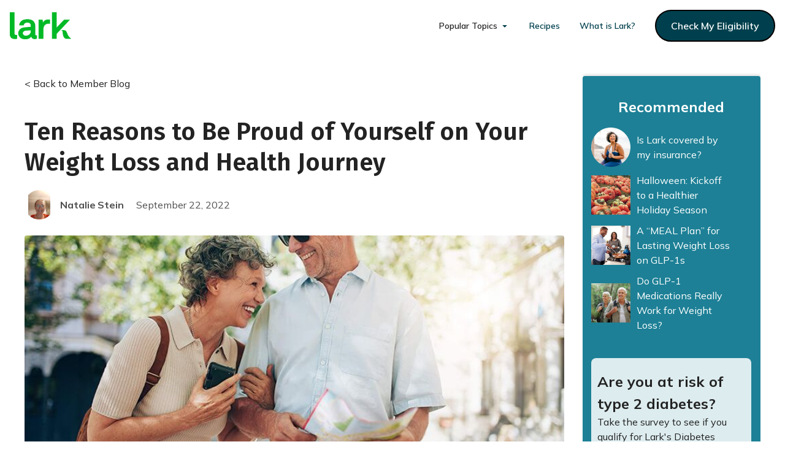

--- FILE ---
content_type: text/html
request_url: https://www.lark.com/resources/10-reasons-to-be-proud-of-your-journey
body_size: 31591
content:
<!DOCTYPE html><!-- Last Published: Tue Jan 20 2026 22:20:11 GMT+0000 (Coordinated Universal Time) --><html data-wf-domain="www.lark.com" data-wf-page="64fa0b8e5c7461451d1b2980" data-wf-site="622154d4a1d5c090426f44f1" data-wf-collection="64fa0b8e5c7461451d1b2a4c" data-wf-item-slug="10-reasons-to-be-proud-of-your-journey"><head><meta charset="utf-8"/><title>Ten Reasons to Be Proud of Yourself on Your Weight Loss and Health Journey - Lark Health Blog</title><meta content="" name="description"/><meta content="Ten Reasons to Be Proud of Yourself on Your Weight Loss and Health Journey - Lark Health Blog" property="og:title"/><meta content="" property="og:description"/><meta content="https://cdn.prod.website-files.com/622154d5a1d5c02e596f4511/632cb9fc1ca5fa2822c94838_62f2bedf9aa17fded305518f_Blog_thumb-108-111.jpeg" property="og:image"/><meta content="Ten Reasons to Be Proud of Yourself on Your Weight Loss and Health Journey - Lark Health Blog" property="twitter:title"/><meta content="" property="twitter:description"/><meta content="https://cdn.prod.website-files.com/622154d5a1d5c02e596f4511/632cb9fc1ca5fa2822c94838_62f2bedf9aa17fded305518f_Blog_thumb-108-111.jpeg" property="twitter:image"/><meta property="og:type" content="website"/><meta content="summary_large_image" name="twitter:card"/><meta content="width=device-width, initial-scale=1" name="viewport"/><link href="https://cdn.prod.website-files.com/622154d4a1d5c090426f44f1/css/lark-health.shared.144fd00bf.min.css" rel="stylesheet" type="text/css" integrity="sha384-FE/QC/wzbP6dohFNqQMZ05/7tmEg8lZkGe6UMhBR1hXShdsU8aEg47frBDX6F9pL" crossorigin="anonymous"/><link href="https://fonts.googleapis.com" rel="preconnect"/><link href="https://fonts.gstatic.com" rel="preconnect" crossorigin="anonymous"/><script src="https://ajax.googleapis.com/ajax/libs/webfont/1.6.26/webfont.js" type="text/javascript"></script><script type="text/javascript">WebFont.load({  google: {    families: ["Inter:300,regular,500,600,700,800","Fira Sans:regular,500,600","Mulish:300,regular,500,600,700,800,300italic,italic,500italic,600italic,700italic,800italic"]  }});</script><script type="text/javascript">!function(o,c){var n=c.documentElement,t=" w-mod-";n.className+=t+"js",("ontouchstart"in o||o.DocumentTouch&&c instanceof DocumentTouch)&&(n.className+=t+"touch")}(window,document);</script><link href="https://cdn.prod.website-files.com/622154d4a1d5c090426f44f1/62227822024cec57626e369b_avatar_32x32.png" rel="shortcut icon" type="image/x-icon"/><link href="https://cdn.prod.website-files.com/622154d4a1d5c090426f44f1/62227d6306dc317a2ee44c0b_webclip_256x256.png" rel="apple-touch-icon"/><link href="https://www.lark.com/resources/10-reasons-to-be-proud-of-your-journey" rel="canonical"/><style>
* {
-webkit-font-smoothing: antialiased;
-moz-osx-font-smoothing: grayscale;
}
</style>

<!-- Segment Analytics load -->
<script>
  !function(){var i="analytics",analytics=window[i]=window[i]||[];if(!analytics.initialize)if(analytics.invoked)window.console&&console.error&&console.error("Segment snippet included twice.");else{analytics.invoked=!0;analytics.methods=["trackSubmit","trackClick","trackLink","trackForm","pageview","identify","reset","group","track","ready","alias","debug","page","screen","once","off","on","addSourceMiddleware","addIntegrationMiddleware","setAnonymousId","addDestinationMiddleware","register"];analytics.factory=function(e){return function(){if(window[i].initialized)return window[i][e].apply(window[i],arguments);var n=Array.prototype.slice.call(arguments);if(["track","screen","alias","group","page","identify"].indexOf(e)>-1){var c=document.querySelector("link[rel='canonical']");n.push({__t:"bpc",c:c&&c.getAttribute("href")||void 0,p:location.pathname,u:location.href,s:location.search,t:document.title,r:document.referrer})}n.unshift(e);analytics.push(n);return analytics}};for(var n=0;n<analytics.methods.length;n++){var key=analytics.methods[n];analytics[key]=analytics.factory(key)}analytics.load=function(key,n){var t=document.createElement("script");t.type="text/javascript";t.async=!0;t.setAttribute("data-global-segment-analytics-key",i);t.src="https://cdn.segment.com/analytics.js/v1/" + key + "/analytics.min.js";var r=document.getElementsByTagName("script")[0];r.parentNode.insertBefore(t,r);analytics._loadOptions=n};analytics._writeKey="uxrovXCmhrHN5KvzUZJzjBGcQd38QdNl";;analytics.SNIPPET_VERSION="5.2.0";
  analytics.load("uxrovXCmhrHN5KvzUZJzjBGcQd38QdNl");
  }}();
</script>

<!-- Segment Vimeo Plugin -->
<script>
    var iframe = document.querySelector('iframe');
  	if (iframe) {
      var player = new Vimeo.Player(iframe);
      var VimeoAnalytics = window.analyticsPlugins.VimeoAnalytics
      var vimeoAnalytics = new VimeoAnalytics(player, '9d253a63b7ec339f8dd44916489c432d')
      vimeoAnalytics.initialize()
    }
</script>

<!-- Segment Pageview tracking -->
<script>
window.analytics.ready(function() {
    // Parse URL parameters
    var urlParams = new URLSearchParams(window.location.search);

    // Construct the properties object
    var pageProperties = {
      environment: window.location.href.toLowerCase().indexOf("webflow") !== -1 ? "staging" : "production",
      path: window.location.pathname || "",
      referrer: document.referrer || "",
      pageTitle: document.title || "",

      // UTM values
      utm_source:   urlParams.get('utm_source')   || "",
      utm_medium:   urlParams.get('utm_medium')   || "",
      utm_campaign: urlParams.get('utm_campaign') || "",
      utm_term:     urlParams.get('utm_term')     || "",
      utm_content:  urlParams.get('utm_content')  || "",

      // Facebook & Google click IDs
      fbclid: urlParams.get('fbclid') || "",
      gclid:  urlParams.get('gclid')  || ""
    };

    // Single page event with relevant properties
    window.analytics.page(document.title, pageProperties);
  });
</script>

<!-- Segment Click tracking -->
<script>
  // Helper function to determine the "link_area" (header, announcer, footer, main content)
  function getLinkArea(element) {
    if (!element) return "Main Content";
    if (element.closest('.nav-primary_container') !== null) {
      return "Header Nav";
    } else if (element.closest('.top-announcement-bar') !== null) {
      return "Announcer";
    } else if (element.closest('.footer-2') !== null) {
      return "Footer";
    } else {
      return "Main Content";
    }
  }

  // 5. CLICK EVENT TRACKING
  document.addEventListener('click', function(e) {
    var target = e.target || e.srcElement;
    if (!target) return;

    // Find the nearest anchor if one exists
    var link = target.closest('a');
    // If there's no <a>, we skip tracking
    if (!link) return;
    var link_area = getLinkArea(target);

    // Build some default props 
    // If there's no <a> element, track minimal details
    var props = {
      environment: window.location.href.toLowerCase().indexOf("webflow") !== -1 ? "staging" : "production",
      link_area: link_area
    };

    if (link) {
      // 1) link_url
      var link_url = link.href || "";
      // 2) link_domain
      var parser = document.createElement('a');
      parser.href = link_url;
      var link_domain = parser.hostname || "";
      // 3) link_path
      var link_path = parser.pathname || "";
      // 4) link_text
      var link_text = (link.textContent || "").trim();
      // 5) link_id
      var link_id = link.id || "";
      // 6) link_classes
      var link_classes = (link.className || "").trim();
      // 7) outbound
      // Compare link's hostname to current domain
      var isOutbound = (link_domain && link_domain !== window.location.hostname);

      // Populate the props object
      props.link_url = link_url;
      props.link_domain = link_domain;
      props.link_path = link_path;
      props.link_text = link_text;
      props.link_id = link_id;
      props.link_classes = link_classes;
      props.outbound = isOutbound;
    }

    // Fire track event
    window.analytics.track("Click", props);
  });
</script>

<!-- Segment Form Submit tracking-->
<script>
  document.addEventListener('submit', function(e) {
    var form = e.target.closest('form');
    if (!form) return;

    var formName = form.getAttribute('name') || form.getAttribute('id') || "Unnamed Form";

    window.analytics.track("Form Submitted", {
      environment: window.location.href.toLowerCase().indexOf("webflow") !== -1 ? "staging" : "production",
      formName: formName
    });
  });
</script>

<!--<link href="/your-path-to-uicons/css/uicons-bold-rounded.css" rel="stylesheet">-->

<link rel="preconnect" href="//www.googletagmanager.com">

<!-- Google Tag Manager -->
<script>(function(w,d,s,l,i){w[l]=w[l]||[];w[l].push({'gtm.start':
new Date().getTime(),event:'gtm.js'});var f=d.getElementsByTagName(s)[0],
j=d.createElement(s),dl=l!='dataLayer'?'&l='+l:'';j.async=true;j.src=
'https://www.googletagmanager.com/gtm.js?id='+i+dl;f.parentNode.insertBefore(j,f);
})(window,document,'script','dataLayer','GTM-WJGRL7B');</script>
<!-- End Google Tag Manager -->

<!-- begin Convert Experiences code-->
<script type="text/javascript" src="//cdn-3.convertexperiments.com/js/10007370-10006719.js"></script>
<!-- end Convert Experiences code -->

<script>
  (function(h,o,u,n,d) {
    h=h[d]=h[d]||{q:[],onReady:function(c){h.q.push(c)}}
    d=o.createElement(u);d.async=1;d.src=n
    n=o.getElementsByTagName(u)[0];n.parentNode.insertBefore(d,n)
  })(window,document,'script','https://www.datadoghq-browser-agent.com/us1/v5/datadog-rum.js','DD_RUM')
  window.DD_RUM.onReady(function() {
    window.DD_RUM.init({
      clientToken: 'pub712c5a1307e18c209dcef8f5d359eeab',
      applicationId: 'c2a1e800-0bf9-4e58-ab44-2e12c9069c2a',
      // `site` refers to the Datadog site parameter of your organization
      // see https://docs.datadoghq.com/getting_started/site/
      site: 'datadoghq.com',
      service: 'webflow',
      env: 'prod',
      // Specify a version number to identify the deployed version of your application in Datadog
      // version: '1.0.0', 
      sessionSampleRate: 100,
      sessionReplaySampleRate: 20,
      trackUserInteractions: true,
      trackResources: true,
      trackLongTasks: true,
      defaultPrivacyLevel: 'mask-user-input',
    });
  })
</script>

<!-- NOT ACTIVE RIGHT NOW: Finsweet Cookie Consent
<script async src="https://cdn.jsdelivr.net/npm/@finsweet/cookie-consent@1/fs-cc.js" fs-cc-mode="opt-in"></script>
 -->


<!-- Organization Schema -->
<script type="application/ld+json">
{
    "@context": "https://schema.org",
    "@type": "Organization",
    "@id": "https://www.lark.com/",
    "url": "https://www.lark.com/",
    "name": "Lark Health",  
    "logo": {
        "@type": "ImageObject",
        "url": "https://assets-global.website-files.com/622154d4a1d5c090426f44f1/6222619e38e399b8c92abc9b_primary_logo_green-p-500.png",
        "height": 224,
        "width": 500
    },
    "image": {
        "@type": "ImageObject",
        "url": "https://assets-global.website-files.com/622154d4a1d5c090426f44f1/6258d1af2bf32948476d772d_Home%202.png",
        "height": 310,
        "width": 414
    },
    "contactPoint": {
        "@type": "ContactPoint",
        "url": "https://www.lark.com/contact-us", //url of contact page
        "@id": "",
        "telephone": "",
        "contactType": "customer service",
        "areaServed": "United States",
        "availableLanguage": "en"
    },
    "sameAs": [ //social links
        "https://www.facebook.com/ourLARK/",
        "https://twitter.com/larkhealth",
        "https://www.linkedin.com/company/lark-health",
        "https://www.pinterest.com/LarkHealth/",
        "https://www.youtube.com/channel/UCKqsGLl15QYuyO6XObQpk8A",
        "https://www.instagram.com/lark_health/"
    ],
    "address": { 
        "@type": "PostalAddress",
        "streetAddress": "",
        "addressLocality": "",
        "addressRegion": "",
        "postalCode": "",
        "addressCountry": "United States"
    },
    "makesOffer": [
        {
            "@type": "Offer",
            "name": "Diabetes Prevention",
            "url": "https://www.lark.com/diabetes-prevention",
            "@id": "https://www.lark.com/diabetes-prevention",
            "description": "By making lifestyle changes with a program like Lark, type 2 diabetes is preventable. Using a CDC-recognized Diabetes Prevention Program (DPP), research shows that the Lark participants lower the risk of developing diabetes by 58%!"
        },
        {
            "@type": "Offer",
            "name": "Diabetes Care",
            "url": "https://www.lark.com/diabetes",
            "@id": "https://www.lark.com/diabetes",
            "description": "Lark Diabetes Care program offers the support many patients need on a daily basis to control their diabetes, and can be delivered rapidly at scale."
        },
        {
            "@type": "Offer",
            "name": "Heart Health",
            "url": "https://www.lark.com/heart-health",
            "@id": "https://www.lark.com/heart-health",
            "description": "By making lifestyle changes with a program like Lark, type 2 diabetes is preventable. Using a CDC-recognized Diabetes Prevention Program (DPP), research shows that the Lark participants lower the risk of developing diabetes by 58%!"
        }
    ],
    "knowsAbout": [
        {
                            "@type": "Thing",
                "name": "health coaching",
                "sameAs": [
                    "http://www.wikidata.org/entity/Q5690906",
                    "https://en.wikipedia.org/wiki/Health_coaching"
                ],
                "additionalType": [
                    "http://www.productontology.org/id/Health_coaching"
                ],
                "description": [
                    "practice of creating health behavior change in others"
                ]
        },
        {
            "@type": "Thing",
            "name": "health goal",
            "sameAs": [
                "http://www.wikidata.org/entity/Q1519851",
                ""
            ],
            "description": [
                "instrument of health policy"
            ]
        }
    ],
    "additionalType": [
        "http://www.wikidata.org/entity/Q5690906",
        "https://en.wikipedia.org/wiki/Health_coaching",
        "http://www.wikidata.org/entity/Q1519851"
    ],
    "description": "The Lark digital coach is available 24/7 to help you eat better, move more, and stress less to accomplish your health goals. The Lark digital coach, and other program benefits, may be available at no cost to you through your health insurance provider.",
    "areaServed": { //get data from https://www.schemaapp.com/tools/wikidata-lookup-by-name/
        "@type": "Place"
    }
}
</script>
<!-- End Organization Schema -->
<style>
.w-richtext figure img {
    width: 100%;
    max-height: none;
}
.section-blog-post .text-rich-text figure{
    float: left;
    clear: both !important;
	width: 50%;
    max-width: 400px !important;
    margin-top: 0;
    margin-right: 40px;
}
	
.section-blog-post .text-rich-text h2,
.section-blog-post .text-rich-text h3{
    clear: both;
}
	
	
@media screen and (max-width: 767px){

.section-blog-post .text-rich-text figure{
	width: 100%;
    max-width: 100% !important;
}

}
	
</style>

<!-- F’in sweet Webflow Hack 52 - Show CTA pop up one time only -->
<script>
document.addEventListener("DOMContentLoaded", function(event) {
	// get a reference to the loading wrapper
	const loadingWrapper = document.querySelector('.overlay-wrapper');
	// get the 'seenAnimation' item from session storage and store in a seenAnimation variable
  const seenAnimation = sessionStorage.getItem('seenAnimation');
  // if the 'seenAnimation' item is undefined
	if(!seenAnimation){
    // display the loading-wrapper after 30 seconds
    setTimeout(()=>{
    //TEMP SET TO DISABLED FOR THIS BLOG PAGE - to enable, set to "flex"
      loadingWrapper.style.display = "flex";
		}, 5000);
    // set the 'seenAnimation' item to the session storage 
    sessionStorage.setItem('seenAnimation', 1);
	}
  else{
  	// else if the 'seenAnimation' item exists
    // the user has already seen the animation
    // and so hide the loading-wrapper
    loadingWrapper.style.visibility = "hidden";
  }
});
</script>
<script type="application/ld+json">{
   "@context":"https://schema.org",
   "@graph":[
      {
         "@type":"Article",
         "@id":"https://www.lark.com/#article",
         "isPartOf":{
            "@id":"https://www.lark.com/#webpage"
         },
         "author":{
            "name":"Natalie Stein",
            "@id":"https://www.lark.com/#Natalie Stein"
         },
         "headline":"Ten Reasons to Be Proud of Yourself on Your Weight Loss and Health Journey",
         "datePublished":"Sep 08, 2023",
         "dateModified":"Apr 19, 2023",
         "mainEntityOfPage":{
            "@id":"https://www.lark.com/#webpage"
         },
         "publisher":{
            "@id":"https://www.lark.com/#organization"
         },
         "image":{
            "@id":"https://www.lark.com/#primaryimage"
         },
         "thumbnailUrl":"",
         "inLanguage":"en-US",
         "copyrightHolder":{
            "@id":"https://www.lark.com/#organization"
         }
      },
      {
         "@type":"WebPage",
         "@id":"https://www.lark.com/#webpage",
         "url":"https://www.lark.com/resources/10-reasons-to-be-proud-of-your-journey",
         "name":"",
         "isPartOf":{
            "@id":"https://www.lark.com/#website"
         },
         "primaryImageOfPage":{
            "@id":"https://www.lark.com/#primaryimage"
         },
         "image":{
            "@id":"https://www.lark.com/#primaryimage"
         },
         "thumbnailUrl":"",
         "datePublished":"Sep 08, 2023",
         "dateModified":"Apr 19, 2023",
         "breadcrumb":{
            "@id":"https://www.lark.com/#breadcrumb"
         },
         "inLanguage":"en-US",
         "potentialAction":[
            {
               "@type":"ReadAction",
               "target":[
                  "https://www.lark.com/"
               ]
            }
         ]
      },
      {
         "@type":"ImageObject",
         "inLanguage":"en-US",
         "@id":"https://www.lark.com/#primaryimage",
         "url":"https://cdn.prod.website-files.com/622154d5a1d5c02e596f4511/632cb9fc1ca5fa2822c94838_62f2bedf9aa17fded305518f_Blog_thumb-108-111.jpeg",
         "contentUrl":"https://cdn.prod.website-files.com/622154d5a1d5c02e596f4511/632cb9fc1ca5fa2822c94838_62f2bedf9aa17fded305518f_Blog_thumb-108-111.jpeg"
      },
      {
         "@type":"BreadcrumbList",
         "@id":"https://www.lark.com/#breadcrumb",
         "itemListElement":[
            {
               "@type":"ListItem",
               "position":1,
               "name":"Home",
               "item":"https://www.lark.com/"
            },
            {
               "@type":"ListItem",
               "position":2,
               "name":"Member Blog",
               "item":"https://www.lark.com/blog/"
            },
            {
               "@type":"ListItem",
               "position":3,
               "name":"Ten Reasons to Be Proud of Yourself on Your Weight Loss and Health Journey",
               "item":"https://www.lark.com/resources/10-reasons-to-be-proud-of-your-journey"
            }
         ]
      },
      {
         "@type":"WebSite",
         "@id":"https://www.lark.com/#website",
         "url":"https://www.lark.com/",
         "name":"Lark Health",
         "description":"The Lark digital coach is available 24/7 to help you eat better, move more, and stress less to accomplish your health goals.",
         "publisher":{
            "@id":"https://www.lark.com/#organization"
         },
         "inLanguage":"en-US",
         "copyrightHolder":{
            "@id":"https://www.lark.com/#organization"
         }
      },
      {
         "@type":[
            "Organization",
            "Brand"
         ],
      "@id": "https://www.lark.com/#organization",
      "name": "Lark Health",
      "url": "https://www.lark.com",
      "sameAs": [
        "https://www.facebook.com/ourLARK/",
        "https://twitter.com/larkhealth",
        "https://www.linkedin.com/company/lark-health"
      ],
      "logo": {
        "@type": "ImageObject",
        "inLanguage": "en",
        "@id": "https://www.lark.com/#logo",
        "url": "https://assets-global.website-files.com/622154d4a1d5c090426f44f1/6222619e38e399b8c92abc9b_primary_logo_green-p-500.png",
        "width": 500,
        "height": 224,
        "caption": "Lark Logo"
      },
      "description": "Lark is making a healthy lifestyle achievable, accessible, and affordable for those who need it."
    }
   ]
}</script></head><body><div class="all-cookie-components"><div fs-cc="banner" class="fs-cc-banner_component"><div class="fs-cc-banner_container"><div class="fs-cc-banner_text">By clicking <strong>“Accept All Cookies”</strong>, you agree to the storing of cookies on your device to enhance site navigation, analyze site usage, and assist in our marketing efforts. View our <a href="/privacy-policy" class="link">Privacy Policy</a> for more information.</div><div class="fs-cc-banner_buttons-wrapper"><a fs-cc="open-preferences" href="#" class="link margin-right stack-button-buffer">Preferences</a><a fs-cc="deny" href="#" class="button-secondary margin-right stack-button-buffer w-button">Deny</a><a fs-cc="allow" href="#" class="button w-button">Accept</a><div fs-cc="close" class="fs-cc-banner_close"><div class="fs-cc-banner_close-icon w-embed"><svg fill="currentColor" aria-hidden="true" focusable="false" viewBox="0 0 16 16">
	<path d="M9.414 8l4.293-4.293-1.414-1.414L8 6.586 3.707 2.293 2.293 3.707 6.586 8l-4.293 4.293 1.414 1.414L8 9.414l4.293 4.293 1.414-1.414L9.414 8z"></path>
</svg></div></div></div></div><div fs-cc="interaction" class="fs-cc-banner_trigger"></div></div><div fs-cc="manager" class="fs-cc-manager_component"><div fs-cc="open-preferences" class="fs-cc-manager_button"><div class="fs-cc-manager_icon w-embed"><svg viewBox="0 0 54 54" fill="none" xmlns="http://www.w3.org/2000/svg">
<g clip-path="url(#clip0)">
<path d="M52.631 30.3899C52.229 30.4443 51.8161 30.4769 51.3924 30.4769C47.5135 30.4769 44.2322 27.9344 43.1022 24.4358C42.9066 23.8382 42.4177 23.371 41.7984 23.2624C35.3553 22.0346 30.4877 16.3847 30.4877 9.5831C30.4877 6.72555 31.3461 4.07445 32.8237 1.86881C33.1714 1.34728 32.8781 0.641046 32.2588 0.521529C30.5529 0.173843 28.8036 0 27 0C12.093 0 0 12.093 0 27C0 41.907 12.093 54 27 54C40.4402 54 51.5553 44.2213 53.6415 31.3678C53.7392 30.7811 53.2068 30.303 52.631 30.3899Z" fill="#4264D1"/>
<path d="M14.8093 21.7738C16.7355 21.7738 18.297 20.2123 18.297 18.2861C18.297 16.3599 16.7355 14.7984 14.8093 14.7984C12.883 14.7984 11.3215 16.3599 11.3215 18.2861C11.3215 20.2123 12.883 21.7738 14.8093 21.7738Z" fill="#6CE2FF"/>
<path d="M16.5477 38.3215C17.9879 38.3215 19.1554 37.154 19.1554 35.7138C19.1554 34.2737 17.9879 33.1062 16.5477 33.1062C15.1075 33.1062 13.9401 34.2737 13.9401 35.7138C13.9401 37.154 15.1075 38.3215 16.5477 38.3215Z" fill="#6CE2FF"/>
<path d="M38.2129 7.06237L37.963 8.56177C37.7565 9.78953 38.4519 10.9956 39.6254 11.441L41.8419 12.2668C43.2978 12.8101 44.9167 11.9626 45.297 10.4523L46.0901 7.3014C46.5791 5.33481 44.7429 3.58551 42.8089 4.16137L40.06 4.98712C39.093 5.26961 38.3759 6.07364 38.2129 7.06237Z" fill="#6CE2FF"/>
<path d="M47.0354 16.5477L45.9815 17.0692C45.1557 17.4821 44.7972 18.4708 45.1557 19.3183L46.0032 21.2958C46.5139 22.4909 48.1111 22.7191 48.9477 21.7195L50.3058 20.0897C50.9469 19.3183 50.8056 18.1774 50.0125 17.5799L48.8608 16.7106C48.3284 16.3195 47.6221 16.2543 47.0354 16.5477Z" fill="#6CE2FF"/>
<path d="M52.2615 13.06C53.2216 13.06 53.9999 12.2816 53.9999 11.3215C53.9999 10.3614 53.2216 9.5831 52.2615 9.5831C51.3014 9.5831 50.5231 10.3614 50.5231 11.3215C50.5231 12.2816 51.3014 13.06 52.2615 13.06Z" fill="#6CE2FF"/>
<path d="M30.2704 50.7296C15.3634 50.7296 3.27042 38.6366 3.27042 23.7296C3.27042 17.1018 5.66076 11.039 9.61569 6.34528C3.73763 11.2998 0 18.7099 0 27C0 41.907 12.093 54 27 54C35.2901 54 42.7002 50.2732 47.6439 44.3952C42.9501 48.3501 36.8873 50.7296 30.2704 50.7296Z" fill="#4264D1"/>
<path d="M42.2222 10.2459C40.7662 9.70263 39.897 8.19236 40.1469 6.64951L40.4403 4.86761L40.0274 4.98713C39.0712 5.26963 38.365 6.07365 38.202 7.06238L37.9521 8.56178C37.7457 9.78955 38.4411 10.9956 39.6145 11.4411L41.831 12.2668C43.0044 12.7014 44.2648 12.2342 44.9167 11.2563L42.2222 10.2459Z" fill="#4264D1"/>
<path d="M47.8612 20.1658L46.905 17.9276C46.7203 17.5038 46.7095 17.0584 46.8181 16.6455L45.9815 17.0692C45.1557 17.4821 44.7972 18.4708 45.1557 19.3183L46.0032 21.2958C46.5139 22.491 48.1111 22.7191 48.9477 21.7195L49.2845 21.3175C48.6869 21.198 48.1328 20.8069 47.8612 20.1658Z" fill="#4264D1"/>
<path d="M16.6563 19.9268C14.7332 19.9268 13.1686 18.3622 13.1686 16.4391C13.1686 15.961 13.2664 15.4938 13.4402 15.0809C12.1907 15.6133 11.3107 16.8519 11.3107 18.2861C11.3107 20.2093 12.8753 21.7739 14.7984 21.7739C16.2435 21.7739 17.4821 20.8938 18.0036 19.6443C17.6016 19.829 17.1344 19.9268 16.6563 19.9268Z" fill="white"/>
<path d="M17.9059 36.9634C16.4608 36.9634 15.2982 35.79 15.2982 34.3557C15.2982 33.9863 15.3743 33.6386 15.5155 33.3235C14.592 33.7256 13.9401 34.6491 13.9401 35.7248C13.9401 37.1698 15.1135 38.3324 16.5477 38.3324C17.6234 38.3324 18.5469 37.6805 18.9489 36.757C18.623 36.8873 18.2753 36.9634 17.9059 36.9634Z" fill="white"/>
<path d="M33.0954 41.8093C35.0216 41.8093 36.5831 40.2477 36.5831 38.3215C36.5831 36.3953 35.0216 34.8338 33.0954 34.8338C31.1692 34.8338 29.6077 36.3953 29.6077 38.3215C29.6077 40.2477 31.1692 41.8093 33.0954 41.8093Z" fill="#6CE2FF"/>
<path d="M34.9425 39.9513C33.0193 39.9513 31.4547 38.3867 31.4547 36.4636C31.4547 35.9855 31.5525 35.5183 31.7264 35.1054C30.4769 35.6378 29.5968 36.8765 29.5968 38.3107C29.5968 40.2338 31.1614 41.7984 33.0845 41.7984C34.5296 41.7984 35.7682 40.9183 36.2898 39.6688C35.8877 39.8535 35.4314 39.9513 34.9425 39.9513Z" fill="white"/>
<path d="M27.8063 22.9281C27.9601 21.9804 27.3165 21.0874 26.3688 20.9336C25.421 20.7798 24.5281 21.4234 24.3743 22.3711C24.2205 23.3188 24.864 24.2118 25.8118 24.3656C26.7595 24.5194 27.6525 23.8758 27.8063 22.9281Z" fill="#6CE2FF"/>
<path d="M42.6785 35.6487C42.798 35.6487 42.9284 35.6161 43.0371 35.5618C43.4391 35.3553 43.602 34.8664 43.4065 34.4644L42.5373 32.726C42.3308 32.3239 41.8419 32.161 41.4399 32.3565C41.0379 32.563 40.8749 33.0519 41.0705 33.4539L41.9397 35.1924C42.0918 35.4857 42.3743 35.6487 42.6785 35.6487Z" fill="white"/>
<path d="M33.0954 30.4225C33.2149 30.4225 33.3453 30.39 33.4539 30.3356L35.1923 29.4664C35.5944 29.26 35.7573 28.771 35.5618 28.369C35.3553 27.967 34.8664 27.804 34.4644 27.9996L32.726 28.8688C32.3239 29.0753 32.161 29.5642 32.3565 29.9662C32.5087 30.2596 32.802 30.4225 33.0954 30.4225Z" fill="white"/>
<path d="M8.85515 28.2386C8.9964 28.5211 9.28976 28.6841 9.58312 28.6841C9.70263 28.6841 9.83302 28.6515 9.94167 28.5972C10.3437 28.3908 10.5067 27.9018 10.3111 27.4998L9.44187 25.7614C9.23543 25.3594 8.7465 25.1964 8.34449 25.392C7.94247 25.5984 7.7795 26.0873 7.97507 26.4894L8.85515 28.2386Z" fill="white"/>
<path d="M22.2845 41.9505L20.5461 42.8197C20.1441 43.0262 19.9811 43.5151 20.1767 43.9171C20.3179 44.1996 20.6113 44.3626 20.9046 44.3626C21.0242 44.3626 21.1545 44.33 21.2632 44.2757L23.0016 43.4064C23.4036 43.2 23.5666 42.7111 23.371 42.3091C23.1755 41.907 22.6865 41.7441 22.2845 41.9505Z" fill="white"/>
<path d="M23.2189 9.00724L22.3497 8.13802C22.0346 7.82293 21.5131 7.82293 21.198 8.13802C20.8829 8.45311 20.8829 8.97464 21.198 9.28973L22.0672 10.1589C22.2302 10.3219 22.4366 10.398 22.6431 10.398C22.8495 10.398 23.0559 10.3219 23.2189 10.1589C23.5449 9.84385 23.5449 9.32233 23.2189 9.00724Z" fill="white"/>
<path d="M19.4596 28.1626C19.1445 28.4777 19.1445 28.9992 19.4596 29.3143L20.3288 30.1835C20.4918 30.3465 20.6982 30.4226 20.9047 30.4226C21.1111 30.4226 21.3175 30.3465 21.4805 30.1835C21.7956 29.8684 21.7956 29.3469 21.4805 29.0318L20.6113 28.1626C20.2853 27.8475 19.7747 27.8475 19.4596 28.1626Z" fill="white"/>
<path d="M29.6729 47.0354V47.9046C29.6729 48.3501 30.0423 48.7195 30.4877 48.7195C30.9332 48.7195 31.3026 48.3501 31.3026 47.9046V47.0354C31.3026 46.5899 30.9332 46.2205 30.4877 46.2205C30.0423 46.2205 29.6729 46.5791 29.6729 47.0354Z" fill="white"/>
<path d="M25.8374 15.3851L26.7067 14.5159C27.0217 14.2008 27.0217 13.6793 26.7067 13.3642C26.3916 13.0491 25.87 13.0491 25.5549 13.3642L24.6857 14.2334C24.3706 14.5485 24.3706 15.07 24.6857 15.3851C24.8487 15.5481 25.0551 15.6241 25.2616 15.6241C25.468 15.6241 25.6745 15.5372 25.8374 15.3851Z" fill="white"/>
</g>
<defs>
<clipPath id="clip0">
<rect width="54" height="54" fill="white"/>
</clipPath>
</defs>
</svg></div></div><div fs-cc="interaction" class="fs-cc-manager_trigger"></div></div><div fs-cc-scroll="disable" fs-cc="preferences" class="fs-cc-prefs_component w-form"><form id="cookie-preferences" name="wf-form-Cookie-Preferences" data-name="Cookie Preferences" method="get" class="fs-cc-prefs_form" data-wf-page-id="64fa0b8e5c7461451d1b2980" data-wf-element-id="8497c2af-0e7e-e4aa-92e7-12185552bc41"><div fs-cc="close" class="fs-cc-prefs_close"><div class="fs-cc-prefs_close-icon w-embed"><svg fill="currentColor" aria-hidden="true" focusable="false" viewBox="0 0 16 24">
	<path d="M9.414 8l4.293-4.293-1.414-1.414L8 6.586 3.707 2.293 2.293 3.707 6.586 8l-4.293 4.293 1.414 1.414L8 9.414l4.293 4.293 1.414-1.414L9.414 8z"></path>
</svg></div></div><div class="fs-cc-prefs_content"><div class="fs-cc-prefs_space-small"><div class="fs-cc-prefs_title">Privacy Preference Center</div></div><div class="fs-cc-prefs_space-small"><div class="fs-cc-prefs_text">When you visit websites, they may store or retrieve data in your browser. This storage is often necessary for the basic functionality of the website. The storage may be used for marketing, analytics, and personalization of the site, such as storing your preferences. Privacy is important to us, so you have the option of disabling certain types of storage that may not be necessary for the basic functioning of the website. Blocking categories may impact your experience on the website.</div></div><div class="fs-cc-prefs_space-medium"><a fs-cc="deny" href="#" class="button-secondary margin-right w-button">Reject all cookies</a><a fs-cc="allow" href="#" class="button w-button">Allow all cookies</a></div><div class="fs-cc-prefs_space-small"><div class="fs-cc-prefs_title">Manage Consent Preferences by Category</div></div><div class="fs-cc-prefs_option"><div class="fs-cc-prefs_toggle-wrapper"><div class="fs-cc-prefs_label">Essential</div><div class="fs-cc-prefs_text"><strong>Always Active</strong></div></div><div class="fs-cc-prefs_text">These items are required to enable basic website functionality.</div></div><div class="fs-cc-prefs_option"><div class="fs-cc-prefs_toggle-wrapper"><div class="fs-cc-prefs_label">Marketing</div><label class="w-checkbox fs-cc-prefs_checkbox-field"><input type="checkbox" id="marketing-2" name="marketing-2" data-name="Marketing 2" fs-cc-checkbox="marketing" class="w-checkbox-input fs-cc-prefs_checkbox"/><span for="marketing-2" class="fs-cc-prefs_checkbox-label w-form-label">Essential</span><div class="fs-cc-prefs_toggle"></div></label></div><div class="fs-cc-prefs_text">These items are used to deliver advertising that is more relevant to you and your interests. They may also be used to limit the number of times you see an advertisement and measure the effectiveness of advertising campaigns. Advertising networks usually place them with the website operator’s permission.</div></div><div class="fs-cc-prefs_option"><div class="fs-cc-prefs_toggle-wrapper"><div class="fs-cc-prefs_label">Personalization</div><label class="w-checkbox fs-cc-prefs_checkbox-field"><input type="checkbox" id="personalization-2" name="personalization-2" data-name="Personalization 2" fs-cc-checkbox="personalization" class="w-checkbox-input fs-cc-prefs_checkbox"/><span for="personalization-2" class="fs-cc-prefs_checkbox-label w-form-label">Essential</span><div class="fs-cc-prefs_toggle"></div></label></div><div class="fs-cc-prefs_text">These items allow the website to remember choices you make (such as your user name, language, or the region you are in) and provide enhanced, more personal features. For example, a website may provide you with local weather reports or traffic news by storing data about your current location.</div></div><div class="fs-cc-prefs_option"><div class="fs-cc-prefs_toggle-wrapper"><div class="fs-cc-prefs_label">Analytics</div><label class="w-checkbox fs-cc-prefs_checkbox-field"><input type="checkbox" id="analytics-2" name="analytics-2" data-name="Analytics 2" fs-cc-checkbox="analytics" class="w-checkbox-input fs-cc-prefs_checkbox"/><span for="analytics-2" class="fs-cc-prefs_checkbox-label w-form-label">Essential</span><div class="fs-cc-prefs_toggle"></div></label></div><div class="fs-cc-prefs_text">These items help the website operator understand how its website performs, how visitors interact with the site, and whether there may be technical issues. This storage type usually doesn’t collect information that identifies a visitor.</div></div><div class="fs-cc-prefs_buttons-wrapper"><a fs-cc="submit" href="#" class="button w-button">Confirm my preferences and close</a></div><input type="submit" data-wait="Please wait..." class="fs-cc-prefs_submit-hide w-button" value="Submit"/><div class="w-embed"><style>
/* smooth scrolling on iOS devices */
.fs-cc-prefs_content{-webkit-overflow-scrolling: touch}
</style></div></div></form><div class="w-form-done"></div><div class="w-form-fail"></div><div fs-cc="close" class="fs-cc-prefs_overlay"></div><div fs-cc="interaction" class="fs-cc-prefs_trigger"></div></div></div><div class="overlay-wrapper"><div class="cta-popup-wrapper hide"><div class="get-started-content-wrapper"><h3 class="margin-bottom">Want more tips and tricks for reaching your health goals? Join Lark!</h3><div class="margin-bottom">Take our 2-minute survey to find out if you’re eligible to join Lark which includes a smart scale and the chance to earn a Fitbit<sup>®</sup>.</div><a href="https://www.lark.com/signup/get-healthy" class="button w-button">Start now</a><div class="text-size-tiny margin-top">*Terms and conditions apply</div></div><img src="https://cdn.prod.website-files.com/622154d4a1d5c090426f44f1/62be464405fdd404b26f6c77_Pop-up%20blog.webp" loading="lazy" sizes="100vw" srcset="https://cdn.prod.website-files.com/622154d4a1d5c090426f44f1/62be464405fdd404b26f6c77_Pop-up%20blog-p-500.webp 500w, https://cdn.prod.website-files.com/622154d4a1d5c090426f44f1/62be464405fdd404b26f6c77_Pop-up%20blog.webp 587w" alt="" class="pop-up-image"/><div class="close-button-wrapper"><img src="https://cdn.prod.website-files.com/622154d4a1d5c090426f44f1/62bcbb444e6cc120f2e31ca9_close-icon.png" loading="lazy" data-w-id="2b295a2b-ac85-395e-bc86-3b6623864f9d" alt="Close icon" class="close-icon icon-1x1-large"/></div></div><div class="cta-popup-wrapper background-white"><div class="get-started-content-wrapper"><h3 class="margin-bottom">Does your insurance cover daily coaching and a smart scale from Lark?</h3><div class="margin-bottom pop-up-text">Find out now with our 2-minute eligibility quiz!</div><a href="https://enroll.lark.com/next/new-benefit/dpp/program/dpp-survey" class="button large-button large-text w-button">Check my eligibility</a></div><img src="https://cdn.prod.website-files.com/622154d4a1d5c090426f44f1/63b5c3445fe0de197850ab6a_About_Lark_Bundle.webp" loading="lazy" alt="" class="pop-up-image"/><div class="close-button-wrapper"><img src="https://cdn.prod.website-files.com/622154d4a1d5c090426f44f1/62bcbb444e6cc120f2e31ca9_close-icon.png" loading="lazy" style="-webkit-transform:translate3d(0, -3px, 0) scale3d(1, 1, 1) rotateX(0) rotateY(0) rotateZ(0) skew(0, 0);-moz-transform:translate3d(0, -3px, 0) scale3d(1, 1, 1) rotateX(0) rotateY(0) rotateZ(0) skew(0, 0);-ms-transform:translate3d(0, -3px, 0) scale3d(1, 1, 1) rotateX(0) rotateY(0) rotateZ(0) skew(0, 0);transform:translate3d(0, -3px, 0) scale3d(1, 1, 1) rotateX(0) rotateY(0) rotateZ(0) skew(0, 0)" data-w-id="3deae507-cf58-265f-e9b3-a4db4525e2c4" alt="Close icon" class="close-icon icon-1x1-large"/></div></div></div><div class="page-wrapper"><div class="styles w-embed"><style>
/* Snippet gets rid of top margin on first element in any rich text*/
.w-richtext>:first-child {
	margin-top: 0;
}

/* Snippet gets rid of bottom margin on last element in any rich text*/
.w-richtext>:last-child, .w-richtext ol li:last-child, .w-richtext ul li:last-child {
    margin-bottom: 0;
}

/* Snippet makes all link elements listed below to inherit color from their parent */
a, 
.w-tab-link,
.w-nav-link,
.w-dropdown-btn,
.w-dropdown-toggle,
.w-dropdown-link
{
color: inherit;
}

/* Snippet allows you to add class of clickable-off and prevent all click and hover interaction with an element */
.clickable-off {
  pointer-events: none;
}

/* Snippet allows you to add class of clickable-on and enable all click and hover interaction with an element */
.clickable-on{
  pointer-events: auto;
}

/* Snippet allows you to add class of div-square which creates and maintains a 1:1 dimension of a div.*/
.div-square::after {
  content: "";
  display: block;
  padding-bottom: 100%;
}

/*Hide focus outline for main content element*/
    main:focus-visible {
    outline: -webkit-focus-ring-color auto 0px;
}

/*Apply "..." After 3 lines of Text */
.text-style-3lines {
    display: -webkit-box;
    overflow: hidden;
    -webkit-line-clamp: 3;
    -webkit-box-orient: vertical;
}

/*Apply "..." After 2 lines of Text */
.text-style-2lines {
    display: -webkit-box;
    overflow: hidden;
    -webkit-line-clamp: 2;
    -webkit-box-orient: vertical;
}

/* Make sure containers never lose their center alignment*/
.container-medium, .container-small, .container-large {
  margin-right: auto !important;
  margin-left: auto !important;
}

/*Reset selects, buttons, and links styles*/
.w-input, .w-select, a {
color: inherit;
text-decoration: inherit;
font-size: inherit;
}

</style></div><div class="banner-nav-section-blog"><div data-collapse="medium" data-animation="default" data-duration="400" data-easing="ease-out" data-easing2="ease-in" role="banner" class="blog-nav-component w-nav"><div class="nav-primary_container"><a href="/old-home-3" class="nav-primary_logo-link w-nav-brand"><img sizes="(max-width: 479px) 98vw, (max-width: 2263px) 100vw, 2263px" srcset="https://cdn.prod.website-files.com/622154d4a1d5c090426f44f1/6222619e38e399b8c92abc9b_primary_logo_green-p-500.png 500w, https://cdn.prod.website-files.com/622154d4a1d5c090426f44f1/6222619e38e399b8c92abc9b_primary_logo_green-p-800.png 800w, https://cdn.prod.website-files.com/622154d4a1d5c090426f44f1/6222619e38e399b8c92abc9b_primary_logo_green-p-1080.webp 1080w, https://cdn.prod.website-files.com/622154d4a1d5c090426f44f1/6222619e38e399b8c92abc9b_primary_logo_green.webp 2263w" alt="Lark" src="https://cdn.prod.website-files.com/622154d4a1d5c090426f44f1/6222619e38e399b8c92abc9b_primary_logo_green.webp" loading="lazy" class="nav-primary_logo"/></a><nav role="navigation" class="nav-primary_menu w-nav-menu"><div data-delay="0" data-hover="false" class="nav-primary_dropdown w-dropdown"><div class="nav-primary_dropdown-toggle w-dropdown-toggle"><div>Popular Topics</div><div class="nav-primary_dropdown-icon w-embed"><svg height="100%" viewBox="0 0 16 16" fill="none" xmlns="http://www.w3.org/2000/svg">
<path d="M4.42678 7.42678L7.82326 10.8232C7.92089 10.9209 8.07918 10.9209 8.17681 10.8232L11.5732 7.42678C11.7307 7.26928 11.6192 7 11.3964 7H4.60356C4.38083 7 4.26929 7.26929 4.42678 7.42678Z" fill="currentcolor"/>
</svg></div></div><nav class="nav-primary_dropdown-list w-dropdown-list"><a href="https://www.lark.com/resources/pre-diabetic-symptoms" class="n w-dropdown-link"><span class="text-span-6"><strong>Pre-diabetic Symptoms</strong></span></a><a href="https://www.lark.com/resources/reduce-your-risk" class="n w-dropdown-link"><span class="text-span-6"><strong>How to Reduce Prediabetes</strong></span><strong></strong>‍</a><a href="https://www.lark.com/resources/be-smart-about-preventing-diabetes" class="n w-dropdown-link"><span class="text-span-4"><strong>Be Smart About Preventing Diabetes</strong></span>‍</a></nav></div><a href="https://www.lark.com/resource-type/recipe" class="nav-primary_component w-inline-block"><div class="nav-text">Recipes</div></a><a href="/for-individuals" class="nav-primary_component w-inline-block"><div class="nav-text">What is Lark?</div></a><div class="nav-primary_button-wrapper"><a href="https://enroll.lark.com/next/new-benefit/dpp/dpp-survey" class="button w-button">check my eligibility</a></div></nav><div class="nav-primary_menu-button w-nav-button"><div class="nav-primary_menu-icon w-icon-nav-menu"></div></div></div></div><div data-collapse="medium" data-animation="default" data-duration="400" data-easing="ease-out" data-easing2="ease-in" role="banner" class="nav-b2b_component w-condition-invisible w-nav"><div class="nav-primary_container"><a href="/old-home-3" class="nav-primary_logo-link w-nav-brand"><img sizes="100vw" srcset="https://cdn.prod.website-files.com/622154d4a1d5c090426f44f1/6222619e38e399b8c92abc9b_primary_logo_green-p-500.png 500w, https://cdn.prod.website-files.com/622154d4a1d5c090426f44f1/6222619e38e399b8c92abc9b_primary_logo_green-p-800.png 800w, https://cdn.prod.website-files.com/622154d4a1d5c090426f44f1/6222619e38e399b8c92abc9b_primary_logo_green-p-1080.webp 1080w, https://cdn.prod.website-files.com/622154d4a1d5c090426f44f1/6222619e38e399b8c92abc9b_primary_logo_green.webp 2263w" alt="Lark" src="https://cdn.prod.website-files.com/622154d4a1d5c090426f44f1/6222619e38e399b8c92abc9b_primary_logo_green.webp" loading="lazy" class="nav-primary_logo"/></a><nav role="navigation" class="nav-primary_menu w-nav-menu"><div data-delay="0" data-hover="false" class="nav-primary_dropdown w-dropdown"><div class="nav-primary_dropdown-toggle w-dropdown-toggle"><div>Partners</div><div class="nav-primary_dropdown-icon w-embed"><svg height="100%" viewBox="0 0 16 16" fill="none" xmlns="http://www.w3.org/2000/svg">
<path d="M4.42678 7.42678L7.82326 10.8232C7.92089 10.9209 8.07918 10.9209 8.17681 10.8232L11.5732 7.42678C11.7307 7.26928 11.6192 7 11.3964 7H4.60356C4.38083 7 4.26929 7.26929 4.42678 7.42678Z" fill="currentcolor"/>
</svg></div></div><nav class="nav-primary_dropdown-list w-dropdown-list"><a href="/enterprise/brokers-deprecated" class="n w-dropdown-link"><span class="text-span-6"><strong>Benefits Consultants &amp; Brokers<br/>‍</strong></span>Give your clients a trusted partner<br/>for their GLP-1 coverage strategies</a><a href="/enterprise/employers-deprecated" class="n w-dropdown-link"><span class="text-span-6"><strong>Employers</strong></span><strong><br/></strong>Learn how Lark can support your<br/>employees&#x27; health and wellness</a><a href="/enterprise/health-plans-deprecated" class="n w-dropdown-link"><span class="text-span-4"><strong>Health Plans</strong></span><br/>Discover member engagement and<br/>care management solutions at scale</a><a href="/enterprise/pbm-deprecated" class="n w-dropdown-link"><span class="text-span-4"><strong>Pharmacy Benefit Managers (PBMs)<br/>‍</strong></span>Supporting your clinical criteria with <br/>GLP-1 and Cardiometabolic solutions</a></nav></div><div data-delay="0" data-hover="false" class="nav-primary_dropdown w-dropdown"><div class="nav-primary_dropdown-toggle w-dropdown-toggle"><div>Programs</div><div class="nav-primary_dropdown-icon w-embed"><svg height="100%" viewBox="0 0 16 16" fill="none" xmlns="http://www.w3.org/2000/svg">
<path d="M4.42678 7.42678L7.82326 10.8232C7.92089 10.9209 8.07918 10.9209 8.17681 10.8232L11.5732 7.42678C11.7307 7.26928 11.6192 7 11.3964 7H4.60356C4.38083 7 4.26929 7.26929 4.42678 7.42678Z" fill="currentcolor"/>
</svg></div></div><nav class="nav-primary_dropdown-list w-dropdown-list"><a href="/glp1-weight-management-solutions-deprecated" class="n w-dropdown-link"><span class="text-span-15"><strong>Healthy Weight<br/></strong></span>Lose weight and build healthy habits</a><a href="/glp1-weight-management-solutions-deprecated" class="n w-dropdown-link"><span class="text-span-15"><strong>GLP-1 Companion<br/>‍<!-- -->‍</strong></span>Manage side effects and drive adherence</a><a href="/glp1-weight-management-solutions-deprecated" class="n w-dropdown-link"><span class="text-span-15"><strong>Clinician Guided Therapy<br/>‍<!-- -->‍</strong></span>Clinician-led care prioritizing de-prescription </a><a href="/glp1-weight-management-solutions-deprecated" class="n w-dropdown-link"><span class="text-span-15"><strong>Weight Maintenance<br/></strong></span>Support to sustain weight loss success</a><a href="/wellness-deprecated" class="n w-dropdown-link"><span class="text-span-15"><strong>Wellness<br/>‍</strong></span>Holistic, healthy behavior change program</a><a href="/for-individuals" class="n w-dropdown-link"><span class="text-span-15"><strong>Diabetes Prevention Program<br/></strong></span>Reduce risk of developing Type 2 diabetes</a><a href="/diabetes" class="n w-dropdown-link"><span class="text-span-15"><strong>Diabetes Care<br/></strong></span>Weight loss support and A1c reduction</a><a href="/hypertension-deprecated" class="n w-dropdown-link"><span class="text-span-15"><strong>Hypertension Care<br/></strong></span>Control and improve blood pressure</a></nav></div><a href="/enterprise/industry-resources" class="nav-primary_component w-inline-block"><div class="nav-text">Industry Resources</div></a><div class="nav-primary_button-wrapper"><a href="/enterprise/demo" class="button w-button">Schedule a demo</a></div></nav><div class="nav-primary_menu-button w-nav-button"><div class="nav-primary_menu-icon w-icon-nav-menu"></div></div></div></div></div><main class="main-wrapper"><header class="section-blog-header"><div class="page-padding-blog"><div class="container-medium"><a href="/blog" class="return-home-link-wrapper w-inline-block"><div>&lt; Back to Member Blog</div></a><a href="/enterprise/industry-resources" class="return-home-link-wrapper w-inline-block w-condition-invisible"><div>&lt; Back to Industry Resources</div></a><div class="padding-vertical padding-medium"><div class="blog-header_component"><div class="container-large"><div class="margin-bottom margin-small"><h1 class="blog-title">Ten Reasons to Be Proud of Yourself on Your Weight Loss and Health Journey</h1><a data-w-id="a9afec6b-b0c8-b4c4-e2c9-be05acfd4a61" href="#" class="user-link-box w-inline-block"><div class="author-info"><img src="https://cdn.prod.website-files.com/622154d5a1d5c02e596f4511/695db9d006a6b5b0bfed99a0_20260106_173835%20(1).jpg" loading="lazy" alt="" sizes="100vw" srcset="https://cdn.prod.website-files.com/622154d5a1d5c02e596f4511/695db9d006a6b5b0bfed99a0_20260106_173835%20(1)-p-500.jpg 500w, https://cdn.prod.website-files.com/622154d5a1d5c02e596f4511/695db9d006a6b5b0bfed99a0_20260106_173835%20(1)-p-800.jpg 800w, https://cdn.prod.website-files.com/622154d5a1d5c02e596f4511/695db9d006a6b5b0bfed99a0_20260106_173835%20(1).jpg 923w" class="author-image-thumbnail"/><div class="author-name-wrapper"><div class="author-name-first">Natalie</div><div class="author-name-last">Stein</div></div><div class="article-read-time">September 22, 2022</div></div></a><div data-w-id="65238154-0eaa-17c5-3ca4-45587c47650b" class="bg-background popup_julia"><div class="user-desc-bio"><div class="user-bio-top"><img loading="lazy" alt="" src="https://cdn.prod.website-files.com/622154d5a1d5c02e596f4511/695db9d006a6b5b0bfed99a0_20260106_173835%20(1).jpg" sizes="100vw" srcset="https://cdn.prod.website-files.com/622154d5a1d5c02e596f4511/695db9d006a6b5b0bfed99a0_20260106_173835%20(1)-p-500.jpg 500w, https://cdn.prod.website-files.com/622154d5a1d5c02e596f4511/695db9d006a6b5b0bfed99a0_20260106_173835%20(1)-p-800.jpg 800w, https://cdn.prod.website-files.com/622154d5a1d5c02e596f4511/695db9d006a6b5b0bfed99a0_20260106_173835%20(1).jpg 923w" class="team4_image team_popup_image"/><div class="user-bio-top-doc"><h4 class="team_popup_title rl">Natalie Stein</h4><p class="team_popup_sub_title rl">CDC Lifestyle Coach, Certified Diabetes Care and Education Specialist, and expert in nutrition, public health, and healthy lifestyle choices</p></div></div><a data-w-id="65238154-0eaa-17c5-3ca4-45587c476519" href="#" class="link-block w-inline-block"><img src="https://cdn.prod.website-files.com/622154d4a1d5c090426f44f1/623569d72e824123977e8a19_x.svg" loading="lazy" alt=""/></a></div></div></div><div class="margin-bottom hide"><div class="collection-list-wrapper w-dyn-list"><div role="list" class="collection-list-2 w-dyn-items"><div role="listitem" class="collection-item w-dyn-item"><a href="/category/weight-loss-diet" class="w-inline-block"><div class="blog-category-label"><div>Weight Loss &amp; Diet</div></div></a></div></div></div></div></div><div class="blog-header_image-wrapper"><img src="https://cdn.prod.website-files.com/622154d5a1d5c02e596f4511/632cb9fc1ca5fa2822c94838_62f2bedf9aa17fded305518f_Blog_thumb-108-111.jpeg" loading="lazy" alt="Ten Reasons to Be Proud of Yourself on Your Weight Loss and Health Journey - Lark Health" sizes="(max-width: 1919px) 100vw, 1536px" srcset="https://cdn.prod.website-files.com/622154d5a1d5c02e596f4511/632cb9fc1ca5fa2822c94838_62f2bedf9aa17fded305518f_Blog_thumb-108-111-p-500.jpeg 500w, https://cdn.prod.website-files.com/622154d5a1d5c02e596f4511/632cb9fc1ca5fa2822c94838_62f2bedf9aa17fded305518f_Blog_thumb-108-111-p-800.jpeg 800w, https://cdn.prod.website-files.com/622154d5a1d5c02e596f4511/632cb9fc1ca5fa2822c94838_62f2bedf9aa17fded305518f_Blog_thumb-108-111.jpeg 800w" class="blog-header_image"/><div class="w-condition-invisible w-dyn-bind-empty w-video w-embed"></div><div class="w-condition-invisible w-embed"><img src=""></div></div></div><div class="bmi-calculator-container content hide"><div class="widget-information-wrapper"><img src="https://cdn.prod.website-files.com/622154d4a1d5c090426f44f1/627d5c54f5862b2f327167b2_primary_logo_green.png" loading="lazy" sizes="(max-width: 2263px) 100vw, 2263px" srcset="https://cdn.prod.website-files.com/622154d4a1d5c090426f44f1/627d5c54f5862b2f327167b2_primary_logo_green-p-500.webp 500w, https://cdn.prod.website-files.com/622154d4a1d5c090426f44f1/627d5c54f5862b2f327167b2_primary_logo_green-p-800.webp 800w, https://cdn.prod.website-files.com/622154d4a1d5c090426f44f1/627d5c54f5862b2f327167b2_primary_logo_green.png 2263w" alt="Lark" class="icon-large margin-bottom"/><h3>Are you at risk of prediabetes?</h3><div class="margin-top margin-small">Lark can help lower your risk for Type 2 Diabetes through healthy habit formation, and data tracking.</div><div class="margin-top margin-small"><a href="https://enroll.lark.com/next/new-benefit/dpp/program/dpp-survey" class="button w-button">get started</a></div></div><div class="calculator-form-wrapper w-form"><form id="email-form" name="email-form" data-name="Email Form" method="get" data-wf-page-id="64fa0b8e5c7461451d1b2980" data-wf-element-id="b20c7d6c-7aa8-c02e-abb2-a9af3bce189b"><div class="text-block-2">Height: <span class="height-input">5 ft 4 in</span></div><div class="range-slider"><div class="w-embed"><input id="input-height-inches" type="range" value="64" min="48" max="84" style="width:100%">

<style>
input[type=range] {
  width: 100%;
  margin: 5px 0;
  background-color: transparent;
  -webkit-appearance: none;
}
input[type=range]:focus {
  outline: none;
}
input[type=range]::-webkit-slider-runnable-track {
  background: rgba(221, 221, 221, 0.78);
  border: 0;
  width: 100%;
  height: 5px;
  cursor: pointer;
}
input[type=range]::-webkit-slider-thumb {
  margin-top: -10px;
  width: 20px;
  height: 20px;
  background: #00B926;
  border: 2.9px solid rgba(255, 255, 255, 0.9);
  border-radius: 5px;
  cursor: pointer;
  -webkit-appearance: none;
}
input[type=range]:focus::-webkit-slider-runnable-track {
  background: #eaeaea;
}
input[type=range]::-moz-range-track {
  background: rgba(221, 221, 221, 0.78);
  border: 0;
  width: 100%;
  height: 5px;
  cursor: pointer;
}
input[type=range]::-moz-range-thumb {
  width: 20px;
  height: 20px;
  background: #00B926;
  border: 2.9px solid rgba(255, 255, 255, 0.9);
  border-radius: 5px;
  cursor: pointer;
}
input[type=range]::-ms-track {
  background: transparent;
  border-color: transparent;
  border-width: 5px 0;
  color: transparent;
  width: 100%;
  height: 5px;
  cursor: pointer;
}
input[type=range]::-ms-fill-lower {
  background: #d0d0d0;
  border: 0;
}
input[type=range]::-ms-fill-upper {
  background: rgba(221, 221, 221, 0.78);
  border: 0;
}
input[type=range]::-ms-thumb {
  width: 20px;
  height: 20px;
  background: #00B926;
  border: 2.9px solid rgba(255, 255, 255, 0.9);
  border-radius: 5px;
  cursor: pointer;
  margin-top: 0px;
  /*Needed to keep the Edge thumb centred*/
}
input[type=range]:focus::-ms-fill-lower {
  background: rgba(221, 221, 221, 0.78);
}
input[type=range]:focus::-ms-fill-upper {
  background: #eaeaea;
}
/*TODO: Use one of the selectors from https://stackoverflow.com/a/20541859/7077589 and figure out
how to remove the virtical space around the range input in IE*/
@supports (-ms-ime-align:auto) {
  /* Pre-Chromium Edge only styles, selector taken from hhttps://stackoverflow.com/a/32202953/7077589 */
  input[type=range] {
    margin: 0;
    /*Edge starts the margin from the thumb, not the track as other browsers do*/
  }
}
</style></div><div class="slider-indicators"><div class="text-block-5">4&#x27; 0&quot;</div><div class="text-block-5">7&#x27; 0&quot;</div></div></div><div class="text-block-2">Weight: <span class="weight-input">160 lbs</span></div><div class="range-slider"><div class="w-embed"><input id="input-weight-lbs" type="range" value="160" min="90" max="500" style="width:100%">

<style>
input[type=range] {
  width: 100%;
  margin: 5px 0;
  background-color: transparent;
  -webkit-appearance: none;
}
input[type=range]:focus {
  outline: none;
}
input[type=range]::-webkit-slider-runnable-track {
  background: rgba(221, 221, 221, 0.78);
  border: 0;
  width: 100%;
  height: 5px;
  cursor: pointer;
}
input[type=range]::-webkit-slider-thumb {
  margin-top: -5px;
  width: 25px;
  height: 25px;
  background: #00B926;
  border: 2.9px solid rgba(255, 255, 255, 0.9);
  border-radius: 5px;
  cursor: pointer;
  -webkit-appearance: none;
}
input[type=range]:focus::-webkit-slider-runnable-track {
  background: #eaeaea;
}
input[type=range]::-moz-range-track {
  background: rgba(221, 221, 221, 0.78);
  border: 0;
  width: 100%;
  height: 5px;
  cursor: pointer;
}
input[type=range]::-moz-range-thumb {
  width: 15px;
  height: 15px;
  background: #762fc8;
  border: 2.9px solid rgba(255, 255, 255, 0.9);
  border-radius: 20px;
  cursor: pointer;
}
input[type=range]::-ms-track {
  background: transparent;
  border-color: transparent;
  border-width: 5px 0;
  color: transparent;
  width: 100%;
  height: 5px;
  cursor: pointer;
}
input[type=range]::-ms-fill-lower {
  background: #d0d0d0;
  border: 0;
}
input[type=range]::-ms-fill-upper {
  background: rgba(221, 221, 221, 0.78);
  border: 0;
}
input[type=range]::-ms-thumb {
  width: 15px;
  height: 15px;
  background: #762fc8;
  border: 2.9px solid rgba(255, 255, 255, 0.9);
  border-radius: 20px;
  cursor: pointer;
  margin-top: 0px;
  /*Needed to keep the Edge thumb centred*/
}
input[type=range]:focus::-ms-fill-lower {
  background: rgba(221, 221, 221, 0.78);
}
input[type=range]:focus::-ms-fill-upper {
  background: #eaeaea;
}
/*TODO: Use one of the selectors from https://stackoverflow.com/a/20541859/7077589 and figure out
how to remove the virtical space around the range input in IE*/
@supports (-ms-ime-align:auto) {
  /* Pre-Chromium Edge only styles, selector taken from hhttps://stackoverflow.com/a/32202953/7077589 */
  input[type=range] {
    margin: 0;
    /*Edge starts the margin from the thumb, not the track as other browsers do*/
  }
}
</style></div><div class="slider-indicators"><div class="text-block-5">90 lbs</div><div class="text-block-5">500 lbs</div></div></div><div class="result-block-wrapper"><div class="risk-value-block"><div class="risk-level-value-block"><div id="text-risk-level-output" class="risk-level-value">LOW RISK</div></div><div class="text-block-5">Risk Level</div></div></div></form><div class="w-form-done"><div>Thank you! Your submission has been received!</div></div><div class="w-form-fail"><div>Oops! Something went wrong while submitting the form.</div></div></div></div><div class="glp1-calculator-container-blog hide w-condition-invisible"><div class="widget-information-wrapper"><h3>What could 15% weight loss mean for you?</h3><div class="margin-top margin-small hide-mobile-portrait">Feel more energetic and significantly reduce your risk of chronic conditions like diabetes and cardiovascular disease.</div><div class="margin-top margin-small hide-mobile-portrait"><a href="https://enroll.staging.lark.com/next/lark/wms/program/wms-survey" class="button large-button w-button">AM I ELIGIBLE?</a></div><div class="spacer-tiny hide-mobile-portrait"></div><p class="text-size-tiny hide-mobile-portrait">By clicking the button above, you agree to the Lark <a href="/terms-conditions" class="link">Terms &amp; Conditions</a>, <a href="/privacy-policy" class="link">Privacy Policy</a>, and <a href="/lark-sms-terms" class="link">SMS Terms</a>.</p></div><div class="calculator-form-wrapper w-form"><form id="email-form" name="email-form" data-name="Email Form" method="get" data-wf-page-id="64fa0b8e5c7461451d1b2980" data-wf-element-id="dea0fc19-8633-4178-41a5-58ff960db5ae"><div class="text-block-2">Current Weight: <span id="pounds-input" class="pounds-input">250 lbs</span></div><div class="range-slider"><div class="w-embed"><input id="input-weight-pounds" type="range" value="250" min="120" max="500" style="width:100%">

<style>
input[type=range] {
  width: 100%;
  margin: 5px 0;
  background-color: transparent;
  -webkit-appearance: none;
}
input[type=range]:focus {
  outline: none;
}
input[type=range]::-webkit-slider-runnable-track {
  background: rgba(221, 221, 221, 0.78);
  border: 0;
  width: 100%;
  height: 5px;
  cursor: pointer;
}
input[type=range]::-webkit-slider-thumb {
  margin-top: -5px;
  width: 25px;
  height: 25px;
  background: #00B926;
  border: 2.9px solid rgba(255, 255, 255, 0.9);
  border-radius: 5px;
  cursor: pointer;
  -webkit-appearance: none;
}
input[type=range]:focus::-webkit-slider-runnable-track {
  background: #eaeaea;
}
input[type=range]::-moz-range-track {
  background: rgba(221, 221, 221, 0.78);
  border: 0;
  width: 100%;
  height: 5px;
  cursor: pointer;
}
input[type=range]::-moz-range-thumb {
  width: 15px;
  height: 15px;
  background: #762fc8;
  border: 2.9px solid rgba(255, 255, 255, 0.9);
  border-radius: 20px;
  cursor: pointer;
}
input[type=range]::-ms-track {
  background: transparent;
  border-color: transparent;
  border-width: 5px 0;
  color: transparent;
  width: 100%;
  height: 5px;
  cursor: pointer;
}
input[type=range]::-ms-fill-lower {
  background: #4f4f4f;
  border: 0;
}
input[type=range]::-ms-fill-upper {
  background: rgba(221, 221, 221, 0.78);
  border: 0;
}
input[type=range]::-ms-thumb {
  width: 15px;
  height: 15px;
  background: #762fc8;
  border: 2.9px solid rgba(255, 255, 255, 0.9);
  border-radius: 20px;
  cursor: pointer;
  margin-top: 0px;
  /*Needed to keep the Edge thumb centred*/
}
input[type=range]:focus::-ms-fill-lower {
  background: rgba(221, 221, 221, 0.78);
}
input[type=range]:focus::-ms-fill-upper {
  background: #eaeaea;
}
/*TODO: Use one of the selectors from https://stackoverflow.com/a/20541859/7077589 and figure out
how to remove the virtical space around the range input in IE*/
@supports (-ms-ime-align:auto) {
  /* Pre-Chromium Edge only styles, selector taken from hhttps://stackoverflow.com/a/32202953/7077589 */
  input[type=range] {
    margin: 0;
    /*Edge starts the margin from the thumb, not the track as other browsers do*/
  }
}
</style></div><div class="slider-indicators"><div class="text-block-5">120 lbs</div><div class="text-block-5">500 lbs</div></div></div><div class="result-block-wrapper"><div class="weight-result-block"><div class="margin-bottom">Your weight loss could be<sup>*</sup></div><div class="risk-level-value-block"><div class="final-weight-value"><span id="text-pounds-lost-result">- -</span> lbs</div></div><div class="margin-bottom"><div class="text-weight-bold">Your new weight: <span id="text-weight-output">-- </span>lbs</div></div></div></div><div class="spacer-small show-mobile-portrait"></div><a href="https://enroll.lark.com/next/lark/wms/program/wms-survey" class="button large-button show-mobile-portrait w-button">Am I eligible?</a><div class="spacer-tiny show-mobile-portrait"></div><p class="text-size-tiny show-mobile-portrait">By clicking the button above, you agree to the Lark <a href="/terms-conditions" class="link">Terms &amp; Conditions</a>, <a href="/privacy-policy" class="link">Privacy Policy</a>, and <a href="/lark-sms-terms" class="link">SMS Terms</a>.</p><div class="text-size-tiny margin-top hide-mobile-portrait">*Results may vary. Based on the average weight loss in three, 68-week clinical trials of patients without diabetes who reached and maintained a dose of 2.4mg/week of GLP-1 treatment, along with a reduced-calorie diet and increased physical activity. <a href="https://pubmed.ncbi.nlm.nih.gov/33567185/">View study here.</a></div></form><div class="w-form-done"><div>Thank you! Your submission has been received!</div></div><div class="w-form-fail"><div>Oops! Something went wrong while submitting the form.</div></div></div></div></div><section class="section-blog-post"><div class="blog-text-padding"><div class="button-wrapper-bar"><a href="#" data-w-id="c2915a38-0223-0e4c-6d4a-abc3311e5982" class="button-secondary download-file with-gate w-condition-invisible w-button">Read the article</a></div><div class="spacer-small w-condition-invisible"></div><div class="text-rich-text w-richtext"><p>Congratulations on making it to Lark DPP&#x27;s 26th mission, &quot;Wellness for Life.&quot; Getting this far means you have been persistent and dedicated, and that is something to be proud of. Identifying what you are proud of in your journey so far can be motivating as you plan to carry your healthy habits forward for life. Here are 10 reasons why Lark is proud of you, and why you should be proud of yourself.</p><h3>1. The journey</h3><p>The emphasis is often placed on the destination rather than the journey. However, being process-oriented instead of outcome-oriented can not only make the journey more pleasant, but also increase your chances of reaching your goals. It is time to be proud of your <a href="https://enroll.lark.com/new-benefit/survey?link_s=blog&amp;link_cta=inline&amp;link_content=a3&amp;adid=6577">Lark DPP</a> journey, including times you have logged your meals, eaten a serving of vegetables, and gone to bed a few minutes earlier.</p><h3>2. Weight loss</h3><p>Why not? <a href="https://www.lark.com/blog/ultimate-weight-loss-guide/">Weight loss</a> is a hard-earned accomplishment, and every pound matters. Celebrate them all! Losing any weight on this journey, or keeping yourself from gaining weight, is something to be proud of, as it is one of the most impactful steps you can take as you try to lower your risk for type 2 diabetes.</p><h3>3. Small choices</h3><p>Count it as a victory every time you bake instead of fry, take skin off poultry before cooking it, and pack a lunch instead of eating out. These and any other smart choices that you may have made along the way are big wins. These daily choices are anything but insignificant, since they are big enough to help you reach your goals, but small enough to fit into your lifestyle and become lifelong habits.</p><h3>4. Inner strength</h3><p>Getting to this point in Lark means you have a good amount of discipline. The smart choices you have made can give you confidence that you can make more in the future. People may not be able to see this change in you, but you can feel and appreciate it.</p><h3>5. Outer strength</h3><p>If you have started working out or gotten more physically active since starting the program, your physical strength has likely improved. Cardiovascular or aerobic activities, such as uphill walking, jogging, swimming, and cycling, can strengthen your muscles, heart, and lungs. For more strength benefits, consider adding resistance training, if you have not already. It also <a href="https://www.lark.com/blog/how-to-reduce-blood-sugar">lowers blood sugar</a>.</p><h3>6. The downs</h3><p>If you had downs (and everyone does), and you are still with Lark DPP, it means you stuck with it through the rough times. There may have been lapses when you were less focused on the program, weight crept back on, workouts were skipped, or unhealthy foods crept onto your plate for a while. Getting over a lapse or <a href="https://www.lark.com/blog/how-to-break-a-weight-loss-plateau">plateau</a> is a true achievement, and something to be proud of.</p><h3>7. Your knowledge</h3><p>Not everyone has gone through mission after mission of education on nutrition, fitness, and health topics. You have! Use your expertise to keep yourself on track for life, and consider lending a helping hand by sharing your knowledge with others.</p><h3>8. Progress</h3><p>What differences do you see when you reflect on where you were when you started the program and where you are now? Are you lighter and more fit? Is food logging an automatic process now? Do you think more about what goes onto your plate? Any positive changes over the past few months are praiseworthy and pride-worthy!</p><h3>9. Prioritizing</h3><p>Life is about prioritizing your time, and often energy, since there is rarely enough of either. Putting your health needs high up on your priority list is something to be proud of. That is because it is the right decision, as being healthy will make you happier, more productive, and better able to support others, and because it can be a tough choice, since it can mean giving up other options such as late nights at the bar.</p><h3>10. Perseverance</h3><p>Making it to the 26th mission in <a href="https://enroll.lark.com/new-benefit/survey?link_s=blog&amp;link_cta=inline&amp;link_content=a3&amp;adid=6577">Lark DPP</a> means that you have stuck with the program, which means you got to learn more about health and yourself, try out different strategies to lower blood sugar and lose weight, and practice making healthy choices. The trait of perseverance can serve you well in the future as you set and work towards new goals in health and other areas of your life.</p><p>Making it to Mission 26 of Lark DPP is no small feat, and it is time to take a step back to appreciate your accomplishments. Realizing what you have done can help you carry forwards what you have learned into the future for a lifetime of better health.</p></div><div class="button-wrapper padding-vertical padding-medium"><a href="#" class="button-secondary download-file w-condition-invisible w-button">Download White Paper</a><a href="#" class="button-secondary download-file w-condition-invisible w-button">Download PDF</a><a href="#" class="button-secondary download-file w-condition-invisible w-button">Download White Paper</a><a href="#" data-w-id="53c3705f-4b33-ff14-2014-614e7f2e3eaf" class="button-secondary download-file with-gate w-condition-invisible w-button">Download Resource</a><a href="#" data-w-id="354c33ca-925e-6ab3-ef4f-3183b77b75df" class="button-secondary download-file with-gate w-condition-invisible w-button">Watch the Video</a><a href="#" class="button-secondary external-link w-condition-invisible w-button">View Article</a></div><div class="disclaimer-italic w-condition-invisible">Calorie and nutrient information in meal plans and recipes are approximations. Please verify for accuracy. Please also verify information on ingredients, special diets, and allergens.</div><div class="horizontal-divider-line"></div><div class="about-lark-section"><img src="https://cdn.prod.website-files.com/622154d4a1d5c090426f44f1/63b5c3440888e1a6ea4d8100_About_Lark_Chat.webp" loading="lazy" id="w-node-_0a7fc8b1-39d7-d811-c58d-d28e63899287-1d1b2980" alt="" class="about-lark-image"/><div id="w-node-cfb6c4c2-dd04-2eed-d9fd-e8164ce0e9eb-1d1b2980" class="about-lark-content-container"><div class="text-rich-text boilerplate-about-text w-richtext"><h2>About Lark</h2><p>Lark helps you eat better, move more, stress less, and improve your overall wellness. Lark’s digital coach is available 24/7 on your smartphone to give you personalized tips, recommendations, and motivation to lose weight and prevent chronic conditions like diabetes.</p></div><a href="https://enroll.lark.com/next/new-benefit/dpp/program/dpp-survey" class="button-arrow w-inline-block"><div class="button-arrow-text">Check my eligibility</div><img src="https://cdn.prod.website-files.com/622154d4a1d5c090426f44f1/6384f8971115175a2d7fb308_fi-rr-arrow-small-right.webp" loading="lazy" alt="" class="icon-1x1-large"/></a></div></div></div></section><div class="cta-banner-container show-desktop hide"><div id="w-node-_2bcdc5e3-a5e2-77d5-0cbf-cf0373993806-1d1b2980" class="cta-banner-content"><div class="cta-banner-text"><h3 class="cta-banner-header">Get healthier with Lark &amp; earn a Fitbit®</h3><h5 class="cta-banner-header">Lose weight, get more active, and eat better.</h5></div><a href="https://enroll.lark.com/next/new-benefit/dpp" target="_blank" class="button inverted w-button">take 1-minute survey</a></div></div><div class="cta-banner-container show-desktop hide w-condition-invisible"><div id="w-node-_864f8880-506f-6d62-8841-f25930585c61-1d1b2980" class="cta-banner-content"><div class="cta-banner-text"><h3 class="cta-banner-header">See if Ozempic® is covered by insurance</h3><h5 class="cta-banner-header">Curb cravings and reach your weight loss goals!</h5></div><a href="https://enroll.lark.com/next/new-benefit/dpp" target="_blank" class="button inverted w-button">AM I ELIGIBLE?</a></div></div></div><div class="sidebar-content-wrapper"><div class="sidebar-cta-consumer-plain"><div class="layout15_content-wrapper text-align-center"><div class="margin-bottom"><h3>Take the 1-minute quiz</h3></div><div class="margin-bottom"><div>Reach your health goals with Lark at no cost to you!</div></div></div><a href="https://www.lark.com/signup/get-healthy?link_s=blog&amp;link_cta=sidebar&amp;adid=6580" class="button w-button">Get started</a></div><div class="sidebar-cta w-condition-invisible"><div class="layout15_content-wrapper text-align-center"><div class="margin-bottom"><h3>Partner with Lark today</h3></div><div class="margin-bottom"><div>Get in touch with the Lark team for a product demo and more information about partnerships.</div></div></div><a href="/enterprise/demo" class="button w-button">get in touch</a></div><div class="sidebar-cta w-condition-invisible"><div class="layout15_content-wrapper text-align-center"><div class="margin-bottom"><h3>Watch the webinar today</h3></div><div class="margin-bottom"><div>Hear from Lark team members and other experts and thought leaders in the health tech space.</div></div><a href="#" data-w-id="6e76626c-7db4-2e1a-55a4-f2355696181a" class="button-secondary w-condition-invisible w-button">Read the article</a></div></div><div class="sidebar-cta-wrapper-enroll1 background-sky"><div class="sidebar-preheader-container"><div class="text-block-12">sign up for lark</div></div><div class="sidebar-image-wrapper"><img src="https://cdn.prod.website-files.com/622154d4a1d5c090426f44f1/6362e7d046965d896ef6ce44_shutterstock_2190355519.webp" loading="lazy" sizes="(max-width: 2048px) 100vw, 2048px" srcset="https://cdn.prod.website-files.com/622154d4a1d5c090426f44f1/6362e7d046965d896ef6ce44_shutterstock_2190355519-p-500.webp 500w, https://cdn.prod.website-files.com/622154d4a1d5c090426f44f1/6362e7d046965d896ef6ce44_shutterstock_2190355519-p-800.webp 800w, https://cdn.prod.website-files.com/622154d4a1d5c090426f44f1/6362e7d046965d896ef6ce44_shutterstock_2190355519-p-1080.webp 1080w, https://cdn.prod.website-files.com/622154d4a1d5c090426f44f1/6362e7d046965d896ef6ce44_shutterstock_2190355519-p-1600.webp 1600w, https://cdn.prod.website-files.com/622154d4a1d5c090426f44f1/6362e7d046965d896ef6ce44_shutterstock_2190355519.webp 2048w" alt="" class="image-15"/></div><div class="sidebar-content"><div class="margin-bottom"><h3 class="text-align-center"><strong>Get healthy tips from Lark’s digital  coach</strong></h3></div><div class="margin-bottom align-center"><div class="text-rich-text text-align-center w-richtext"><p>Lark offers 24/7 health coaching from your smartphone. Take a short quiz to see if Lark is covered by your insurance.</p></div></div><div class="button-wrapper-center"><a href="https://www.lark.com/signup/get-healthy?link_s=blog&amp;link_cta=sidebar&amp;adid=6580" class="button w-button">get started</a></div></div></div><div class="sidebar-cta-wrapper-recs1 background-sky w-condition-invisible"><div class="sidebar-image-wrapper"><img src="https://cdn.prod.website-files.com/622154d4a1d5c090426f44f1/6389328accef25a09e239cf7_shutterstock_1011435991.webp" loading="lazy" sizes="100vw" srcset="https://cdn.prod.website-files.com/622154d4a1d5c090426f44f1/6389328accef25a09e239cf7_shutterstock_1011435991-p-500.webp 500w, https://cdn.prod.website-files.com/622154d4a1d5c090426f44f1/6389328accef25a09e239cf7_shutterstock_1011435991-p-800.webp 800w, https://cdn.prod.website-files.com/622154d4a1d5c090426f44f1/6389328accef25a09e239cf7_shutterstock_1011435991-p-1080.webp 1080w, https://cdn.prod.website-files.com/622154d4a1d5c090426f44f1/6389328accef25a09e239cf7_shutterstock_1011435991-p-1600.webp 1600w, https://cdn.prod.website-files.com/622154d4a1d5c090426f44f1/6389328accef25a09e239cf7_shutterstock_1011435991-p-2000.webp 2000w, https://cdn.prod.website-files.com/622154d4a1d5c090426f44f1/6389328accef25a09e239cf7_shutterstock_1011435991.webp 2048w" alt="" class="image-14"/></div><div class="sidebar-content"><div class="margin-bottom"></div><div class="margin-bottom align-center"><div class="sidebar-rec-list-container"><a href="https://www.lark.com/resources/seven-healthy-recipes-for-january-weight-loss" class="w-inline-block"><div>7 Healthy Recipes for January Weight Loss</div></a><div class="content-list-divider-line"></div><a href="https://www.lark.com/resources/five-healthy-holiday-party-recipes-for-weight-loss" class="w-inline-block"><div>5 Healthy Holiday Party Recipes for Weight Loss</div></a><div class="content-list-divider-line"></div><a href="https://www.lark.com/resources/best-prediabetes-meal-plan-with-recipes" class="w-inline-block"><div>Best Prediabetes Meal Plan With Recipes</div></a><div class="content-list-divider-line"></div><a href="https://www.lark.com/resources/11-healthy-food-swaps-for-your-favorite-snacks" class="w-inline-block"><div>11 Healthy Food Swaps for Your Favorite Snacks</div></a></div></div></div></div><div class="sidebar-cta-wrapper-leadgen background-blue-green"><div class="sidebar-content align-left"><div class="margin-bottom"><h3 class="text-color-white">You have the power to make healthy changes</h3></div><div class="margin-bottom"><div class="text-rich-text text-color-white w-richtext"><p>Sign up to receive more information from Lark, and how it might be right for you.</p></div></div><div class="w-form"><form id="wf-form-Sidebar-Consumer-Email-Form" name="wf-form-Sidebar-Consumer-Email-Form" data-name="Sidebar Consumer Email Form" method="get" data-wf-page-id="64fa0b8e5c7461451d1b2980" data-wf-element-id="8dc66a8a-21cb-1965-f8d7-737e76fde62b"><input class="text-field w-input" maxlength="256" name="email" data-name="Email" placeholder="Your email" type="email" id="email" required=""/><input type="submit" data-wait="Please wait..." class="button inverted w-button" value="Subscribe"/></form><div class="w-form-done"><div>Thank you! Your submission has been received!</div></div><div class="w-form-fail"><div>Oops! Something went wrong while submitting the form.</div></div></div><div class="text-size-tiny text-color-white">By subscribing, you are consenting to receive marketing emails from Lark, and agreeing to <a href="/privacy-policy"><span class="text-span-3">Lark&#x27;s Privacy Policy</span></a>.</div></div></div><div class="sidebar-cta-wrapper-enroll3 background-mint border-green"><div class="sidebar-content"><div class="margin-bottom"><h3 class="text-align-center">Lark offers digital coaching and smart devices</h3></div><div class="sidebar-list-container"><img src="https://cdn.prod.website-files.com/622154d4a1d5c090426f44f1/63892c6671c98efbfabebf1e_number_1.svg" loading="lazy" alt="Number 1" class="icon-1x1-xlarge"/><div class="sidebar-list-text">Take the 1-minute quiz to see if Lark is right for you</div><img src="https://cdn.prod.website-files.com/622154d4a1d5c090426f44f1/626874812a6f431b2c301bf8_number_2.png" loading="lazy" alt="2" class="icon-1x1-xlarge"/><div class="sidebar-list-text">Enter your insurance information to see if Lark is covered by your provider</div><img src="https://cdn.prod.website-files.com/622154d4a1d5c090426f44f1/6268748166b4befbf0c6b906_number_3.png" loading="lazy" alt="3" class="icon-1x1-xlarge"/><div class="sidebar-list-text">Download the Lark app and start building healthy habits!</div></div><div class="button-wrapper-center"><a href="https://www.lark.com/signup/get-healthy?link_s=blog&amp;link_cta=sidebar&amp;adid=6580" class="button w-button">get started</a></div></div></div><div class="sidebar-cta-wrapper-enroll4"><div class="sidebar-content"><div class="margin-bottom"><h3 class="text-align-center">1 in 3 people are at risk for diabetes–Lark can help</h3></div><div class="sidebar-mock-wrapper"><img src="https://cdn.prod.website-files.com/622154d4a1d5c090426f44f1/6361838adecd5f469f7170e5_chat_activity_chart.webp" loading="lazy" alt="Phone showing Lark chat with an activity chart" class="sidebar-mock"/></div><div class="margin-bottom"><div class="text-align-center w-richtext"><p>Grab your insurance card and take a short quiz to see if you can get Lark digital coaching and smart devices <strong>at no cost to you.</strong></p></div></div><div class="button-wrapper-center"><a href="https://www.lark.com/signup/get-healthy?link_s=blog&amp;link_cta=sidebar&amp;adid=6580" class="button w-button">Take the quiz</a></div></div></div><div class="sidebar-cta-wrapper-recs2 background-mint"><div class="sidebar-preheader-container"><div class="text-style-allcaps text-weight-bold">REcommended content</div></div><div class="sidebar-content"><div class="sidebar-rec-list-container"><a href="https://www.lark.com/resources/more-about-lark" class="sidebar-rec-item w-inline-block"><img src="https://cdn.prod.website-files.com/622154d4a1d5c090426f44f1/638e3a799fffbf0f9796e2fe_what-is-lark-cover-image.webp" loading="lazy" sizes="100vw" srcset="https://cdn.prod.website-files.com/622154d4a1d5c090426f44f1/638e3a799fffbf0f9796e2fe_what-is-lark-cover-image-p-500.webp 500w, https://cdn.prod.website-files.com/622154d4a1d5c090426f44f1/638e3a799fffbf0f9796e2fe_what-is-lark-cover-image-p-800.webp 800w, https://cdn.prod.website-files.com/622154d4a1d5c090426f44f1/638e3a799fffbf0f9796e2fe_what-is-lark-cover-image-p-1080.webp 1080w, https://cdn.prod.website-files.com/622154d4a1d5c090426f44f1/638e3a799fffbf0f9796e2fe_what-is-lark-cover-image-p-1600.webp 1600w, https://cdn.prod.website-files.com/622154d4a1d5c090426f44f1/638e3a799fffbf0f9796e2fe_what-is-lark-cover-image-p-2000.webp 2000w, https://cdn.prod.website-files.com/622154d4a1d5c090426f44f1/638e3a799fffbf0f9796e2fe_what-is-lark-cover-image.webp 2500w" alt="" class="sidebar-rec-image"/><div>More About Lark</div></a><a href="https://www.lark.com/resources/how-lark-works-to-bring-together-each-part-of-your-weight-loss-journey" class="sidebar-rec-item w-inline-block"><img src="https://cdn.prod.website-files.com/622154d4a1d5c090426f44f1/638e3b11d1ffffb973873521_how-lark-works-cover-photo.webp" loading="lazy" sizes="100vw" srcset="https://cdn.prod.website-files.com/622154d4a1d5c090426f44f1/638e3b11d1ffffb973873521_how-lark-works-cover-photo-p-500.webp 500w, https://cdn.prod.website-files.com/622154d4a1d5c090426f44f1/638e3b11d1ffffb973873521_how-lark-works-cover-photo-p-800.webp 800w, https://cdn.prod.website-files.com/622154d4a1d5c090426f44f1/638e3b11d1ffffb973873521_how-lark-works-cover-photo-p-1080.webp 1080w, https://cdn.prod.website-files.com/622154d4a1d5c090426f44f1/638e3b11d1ffffb973873521_how-lark-works-cover-photo.webp 1600w" alt="" class="sidebar-rec-image"/><div>How Lark Works to Bring Together Each Part of Your Weight Loss Journey</div></a></div></div></div><div class="sidebar-cta-wrapper-enroll5 background-image"><div class="sidebar-content align-left"><div class="margin-bottom"><h2 class="text-color-white">Lark is covered by many insurance plans</h2></div><div class="margin-bottom"><div class="text-rich-text text-color-white w-richtext"><p>Lark offers digital health coaching and smart devices, and can help you reach your health goals. Grab your insurance card and see if you can get Lark at no cost to you today!</p></div></div><div class="button-wrapper"><a href="https://www.lark.com/signup/get-healthy?link_s=blog&amp;link_cta=sidebar&amp;adid=6580" class="button inverted w-button">TAke the quiz</a></div></div></div><div class="dpp-sidebar-cta-wrapper background-bright-green hide"><div class="sidebar-preheader-container"><div class="text-block-12">COVERED BY INSURANCe*!</div></div><div class="sidebar-image-wrapper"><img src="https://cdn.prod.website-files.com/622154d4a1d5c090426f44f1/650b67056a8c851ebfbb5ff2_For%20Web%20Sidebar%20Test%20(1).webp" loading="lazy" sizes="100vw" srcset="https://cdn.prod.website-files.com/622154d4a1d5c090426f44f1/650b67056a8c851ebfbb5ff2_For%20Web%20Sidebar%20Test%20(1)-p-500.webp 500w, https://cdn.prod.website-files.com/622154d4a1d5c090426f44f1/650b67056a8c851ebfbb5ff2_For%20Web%20Sidebar%20Test%20(1)-p-800.webp 800w, https://cdn.prod.website-files.com/622154d4a1d5c090426f44f1/650b67056a8c851ebfbb5ff2_For%20Web%20Sidebar%20Test%20(1).webp 1200w" alt="" class="image-30"/></div><div class="sidebar-content"><div class="margin-bottom"><h3 class="text-align-center">Get healthy and lose weight with Lark</h3></div><div class="margin-bottom align-center"><div class="text-rich-text text-align-center w-richtext"><p>Curious about owning a smart scale and a Fitbit® at no expense? Complete our survey to see if you&#x27;re eligible. *T&amp;C&#x27;s apply.</p></div></div><div class="button-wrapper-center"><a href="https://enroll.lark.com/next/new-benefit/dpp/program/dpp-survey" class="button large-button w-button">Lark eligibility check</a></div></div></div><div class="glp1-sidebar-cta-wrapper hide w-condition-invisible"><div class="sidebar-preheader-container"><div class="text-block-12">MANY INSURANCE PLANS accepted</div></div><div class="sidebar-image-wrapper"><img src="https://cdn.prod.website-files.com/622154d4a1d5c090426f44f1/65282dd5c088352e669a87ac_AdobeStock_289092444.jpg" loading="lazy" sizes="100vw" srcset="https://cdn.prod.website-files.com/622154d4a1d5c090426f44f1/65282dd5c088352e669a87ac_AdobeStock_289092444-p-500.webp 500w, https://cdn.prod.website-files.com/622154d4a1d5c090426f44f1/65282dd5c088352e669a87ac_AdobeStock_289092444-p-800.webp 800w, https://cdn.prod.website-files.com/622154d4a1d5c090426f44f1/65282dd5c088352e669a87ac_AdobeStock_289092444-p-1080.webp 1080w, https://cdn.prod.website-files.com/622154d4a1d5c090426f44f1/65282dd5c088352e669a87ac_AdobeStock_289092444.jpg 2048w" alt="" class="image-30"/></div><div class="sidebar-content"><div class="margin-bottom"><h3 class="text-align-center">Is weight loss medication right for you?</h3></div><div class="margin-bottom align-center"><div class="text-rich-text text-align-center w-richtext"><p>Skip the drive and chat with a telehealth provider to find out.</p></div></div><div class="button-wrapper-center"><a href="https://enroll.lark.com/next/lark/wms" class="button large-button w-button">AM I ELIGIBLE?</a></div></div></div><div class="sidebar-cta-wrapper-3 background-sea hide-mobile-landscape"><div class="sidebar-preheader-container"><h4 class="text-color-white">Recommended</h4></div><div class="sidebar-content"><div class="sidebar-rec-list-container"><a href="https://www.lark.com/resources/more-about-lark" class="sidebar-rec-item w-inline-block"><img src="https://cdn.prod.website-files.com/622154d4a1d5c090426f44f1/6520751ea906d15178ba593e_Ellipse%20930.webp" loading="lazy" alt="" class="sidebar-rec-image"/><div class="text-color-white">Is Lark covered by my insurance?</div></a></div><div class="sidebar-rec-list-container"><div class="w-dyn-list"><div role="list" class="w-dyn-items"><div role="listitem" class="w-dyn-item"><a href="/resources/halloween-kickoff-to-a-healthier-holiday-season" class="sidebar-rec-item w-inline-block"><img src="https://cdn.prod.website-files.com/622154d5a1d5c02e596f4511/68df29034175ff2b65e38ad8_pumpkins-6641293_640.jpg" loading="lazy" alt="" sizes="100vw" srcset="https://cdn.prod.website-files.com/622154d5a1d5c02e596f4511/68df29034175ff2b65e38ad8_pumpkins-6641293_640-p-500.jpg 500w, https://cdn.prod.website-files.com/622154d5a1d5c02e596f4511/68df29034175ff2b65e38ad8_pumpkins-6641293_640.jpg 640w" class="sidebar-rec-image"/><div class="text-color-white">Halloween: Kickoff to a Healthier Holiday Season</div></a></div><div role="listitem" class="w-dyn-item"><a href="/resources/a-meal-plan-for-lasting-weight-loss-on-glp-1s" class="sidebar-rec-item w-inline-block"><img src="https://cdn.prod.website-files.com/622154d5a1d5c02e596f4511/68ddcc3e415840be300e7828_AdobeStock_251383662-300x200-be3857c.jpeg" loading="lazy" alt="" class="sidebar-rec-image"/><div class="text-color-white">A “MEAL Plan” for Lasting Weight Loss on GLP-1s</div></a></div><div role="listitem" class="w-dyn-item"><a href="/resources/do-glp-1-medications-really-work-for-weight-loss" class="sidebar-rec-item w-inline-block"><img src="https://cdn.prod.website-files.com/622154d5a1d5c02e596f4511/68ddb9db11b39de28f518bfc_AdobeStock_586522851-300x194-603f43a.jpeg" loading="lazy" alt="" class="sidebar-rec-image"/><div class="text-color-white">Do GLP-1 Medications Really Work for Weight Loss? </div></a></div></div></div></div><div class="spacer-small"></div><div class="div-block-44"><h4>Are you at risk of type 2 diabetes?</h4><div>Take the survey to see if you qualify for Lark&#x27;s Diabetes Prevention Program through your health plan!</div><a href="https://enroll.lark.com/next/new-benefit/dpp/program/dpp-survey" class="button max-width-full w-button">Check My Eligibility</a></div></div></div><div class="mobile-cta-banner-bottom"><h4>Are you at risk of type 2 diabetes?</h4><div>Take the survey to see if you qualify for Lark&#x27;s Diabetes Prevention Program through your health plan!</div><a href="https://enroll.lark.com/next/new-benefit/dpp/program/dpp-survey" class="button max-width-full w-button">Check My Eligibility</a></div></div></div></header></main><section class="section-similar-posts"><div class="page-padding"><div class="container-large"><div class="margin-top margin-large"><div class="blog-template-divider"></div></div><div class="similar-posts-container"><div class="margin-bottom margin-medium"><h2>Similar posts</h2></div><div class="blog4_component"><div class="blog4_list-wrapper w-dyn-list"><div role="list" class="blog4_list w-dyn-items"><div role="listitem" class="blog4_item w-dyn-item"><a href="/resources/health-for-life-how-sustainable-habits-prevent-chronic-disease-and-support-long-term-wellness" class="blog4_image-link w-inline-block"><img src="https://cdn.prod.website-files.com/622154d5a1d5c02e596f4511/69152fe94f254dcac4031162_stairs-675909_640.jpg" loading="lazy" alt="One step at a time can get you to health for life. " class="blog4_image w-condition-invisible"/><img src="https://cdn.prod.website-files.com/622154d5a1d5c02e596f4511/69152fc3469283fd4abe6394_AdobeStock_1035562063-300x200-be3857c.jpeg" loading="lazy" alt="One step at a time can get you to health for life. " class="blog4_image"/></a><div class="blog4_content"><div class="blog4_content-wrapper"><div class="blog-details"><a href="#" class="blog-category-label w-dyn-bind-empty"></a><div class="post-information"><div>Blog Article</div><div class="blog-date-divider">/</div><div>11</div><div class="reading-time-unit">min</div></div></div><a href="/resources/health-for-life-how-sustainable-habits-prevent-chronic-disease-and-support-long-term-wellness" class="blog4_title-link w-inline-block"><h3 class="blog-title-text">Health for Life: How Sustainable Habits Prevent Chronic Disease and Support Long-Term Wellness</h3></a><p class="blog-tile-text">Ditch quick fixes! Learn how small, sustainable habits support Health for Life, manage weight, and prevent chronic conditions like diabetes and hypertension. Get started now with one small step. </p></div><a href="/resources/health-for-life-how-sustainable-habits-prevent-chronic-disease-and-support-long-term-wellness" class="blog-learn-more w-inline-block"><div>Learn more</div><div class="learn-more-icon w-embed"><svg height="100%" viewBox="0 0 16 16" fill="none" xmlns="http://www.w3.org/2000/svg">
<path fill-rule="evenodd" clip-rule="evenodd" d="M8.21967 2.96967C8.51256 2.67678 8.98744 2.67678 9.28033 2.96967L13.5303 7.21967C13.8232 7.51256 13.8232 7.98744 13.5303 8.28033L9.28033 12.5303C8.98744 12.8232 8.51256 12.8232 8.21967 12.5303C7.92678 12.2374 7.92678 11.7626 8.21967 11.4697L11.1893 8.5H3.75C3.33579 8.5 3 8.16421 3 7.75C3 7.33579 3.33579 7 3.75 7H11.1893L8.21967 4.03033C7.92678 3.73744 7.92678 3.26256 8.21967 2.96967Z" fill="currentcolor"/>
</svg></div></a></div></div><div role="listitem" class="blog4_item w-dyn-item"><a href="/resources/halloween-kickoff-to-a-healthier-holiday-season" class="blog4_image-link w-inline-block"><img src="https://cdn.prod.website-files.com/622154d5a1d5c02e596f4511/68df278e39241e454d7df30c_AdobeStock_459624698-300x200-f29fae0.jpg" loading="lazy" alt="For better health and more satisfaction, focus on family, friends, and fun for the holidays" class="blog4_image w-condition-invisible"/><img src="https://cdn.prod.website-files.com/622154d5a1d5c02e596f4511/68df29034175ff2b65e38ad8_pumpkins-6641293_640.jpg" loading="lazy" alt="For better health and more satisfaction, focus on family, friends, and fun for the holidays" sizes="100vw" srcset="https://cdn.prod.website-files.com/622154d5a1d5c02e596f4511/68df29034175ff2b65e38ad8_pumpkins-6641293_640-p-500.jpg 500w, https://cdn.prod.website-files.com/622154d5a1d5c02e596f4511/68df29034175ff2b65e38ad8_pumpkins-6641293_640.jpg 640w" class="blog4_image"/></a><div class="blog4_content"><div class="blog4_content-wrapper"><div class="blog-details"><a href="#" class="blog-category-label w-dyn-bind-empty"></a><div class="post-information"><div>Blog Article</div><div class="blog-date-divider">/</div><div>8</div><div class="reading-time-unit">min</div></div></div><a href="/resources/halloween-kickoff-to-a-healthier-holiday-season" class="blog4_title-link w-inline-block"><h3 class="blog-title-text">Halloween: Kickoff to a Healthier Holiday Season</h3></a><p class="blog-tile-text">Keep your health goals on track this holiday season! Learn how to make a plan, change your mindset, and fit in favorite **Halloween treats** without overdoing it.</p></div><a href="/resources/halloween-kickoff-to-a-healthier-holiday-season" class="blog-learn-more w-inline-block"><div>Learn more</div><div class="learn-more-icon w-embed"><svg height="100%" viewBox="0 0 16 16" fill="none" xmlns="http://www.w3.org/2000/svg">
<path fill-rule="evenodd" clip-rule="evenodd" d="M8.21967 2.96967C8.51256 2.67678 8.98744 2.67678 9.28033 2.96967L13.5303 7.21967C13.8232 7.51256 13.8232 7.98744 13.5303 8.28033L9.28033 12.5303C8.98744 12.8232 8.51256 12.8232 8.21967 12.5303C7.92678 12.2374 7.92678 11.7626 8.21967 11.4697L11.1893 8.5H3.75C3.33579 8.5 3 8.16421 3 7.75C3 7.33579 3.33579 7 3.75 7H11.1893L8.21967 4.03033C7.92678 3.73744 7.92678 3.26256 8.21967 2.96967Z" fill="currentcolor"/>
</svg></div></a></div></div><div role="listitem" class="blog4_item w-dyn-item"><a href="/resources/a-meal-plan-for-lasting-weight-loss-on-glp-1s" class="blog4_image-link w-inline-block"><img src="https://cdn.prod.website-files.com/622154d5a1d5c02e596f4511/68ddcc38bbce4e8d9c9f3d54_salad-3990416_640.jpg" loading="lazy" alt="Eat plenty of bright vegetables and lean protein to stick to your MEAL plan. " class="blog4_image w-condition-invisible"/><img src="https://cdn.prod.website-files.com/622154d5a1d5c02e596f4511/68ddcc3e415840be300e7828_AdobeStock_251383662-300x200-be3857c.jpeg" loading="lazy" alt="Eat plenty of bright vegetables and lean protein to stick to your MEAL plan. " class="blog4_image"/></a><div class="blog4_content"><div class="blog4_content-wrapper"><div class="blog-details"><a href="#" class="blog-category-label w-dyn-bind-empty"></a><div class="post-information"><div>Blog Article</div><div class="blog-date-divider">/</div><div>8</div><div class="reading-time-unit">min</div></div></div><a href="/resources/a-meal-plan-for-lasting-weight-loss-on-glp-1s" class="blog4_title-link w-inline-block"><h3 class="blog-title-text">A “MEAL Plan” for Lasting Weight Loss on GLP-1s</h3></a><p class="blog-tile-text">Learn how GLP-1 medications support weight loss and how lifestyle changes like protein intake, hydration, activity, and this MEAL plan can boost results and reduce side effects. Lark can help!</p></div><a href="/resources/a-meal-plan-for-lasting-weight-loss-on-glp-1s" class="blog-learn-more w-inline-block"><div>Learn more</div><div class="learn-more-icon w-embed"><svg height="100%" viewBox="0 0 16 16" fill="none" xmlns="http://www.w3.org/2000/svg">
<path fill-rule="evenodd" clip-rule="evenodd" d="M8.21967 2.96967C8.51256 2.67678 8.98744 2.67678 9.28033 2.96967L13.5303 7.21967C13.8232 7.51256 13.8232 7.98744 13.5303 8.28033L9.28033 12.5303C8.98744 12.8232 8.51256 12.8232 8.21967 12.5303C7.92678 12.2374 7.92678 11.7626 8.21967 11.4697L11.1893 8.5H3.75C3.33579 8.5 3 8.16421 3 7.75C3 7.33579 3.33579 7 3.75 7H11.1893L8.21967 4.03033C7.92678 3.73744 7.92678 3.26256 8.21967 2.96967Z" fill="currentcolor"/>
</svg></div></a></div></div></div></div></div></div></div></div></section><footer><div class="page-padding"><div class="container-large direction-stack"><div class="padding-vertical padding-large"><div class="margin-bottom margin-medium"><a href="/" class="footer1_logo-link w-inline-block"><img src="https://cdn.prod.website-files.com/622154d4a1d5c090426f44f1/6222619e38e399b8c92abc9b_primary_logo_green.webp" loading="lazy" sizes="(max-width: 2263px) 100vw, 2263px" srcset="https://cdn.prod.website-files.com/622154d4a1d5c090426f44f1/6222619e38e399b8c92abc9b_primary_logo_green-p-500.png 500w, https://cdn.prod.website-files.com/622154d4a1d5c090426f44f1/6222619e38e399b8c92abc9b_primary_logo_green-p-800.png 800w, https://cdn.prod.website-files.com/622154d4a1d5c090426f44f1/6222619e38e399b8c92abc9b_primary_logo_green-p-1080.webp 1080w, https://cdn.prod.website-files.com/622154d4a1d5c090426f44f1/6222619e38e399b8c92abc9b_primary_logo_green.webp 2263w" alt="Lark" class="footer1_logo"/></a></div><div class="footer1_top"><div id="w-node-c8de198f-8384-597c-71a3-2cb019904fef-67c79560" class="footer1_content-left"><div id="w-node-c8de198f-8384-597c-71a3-2cb019904ff0-67c79560" class="footer1_links-col"><div class="footer-section-label">Programs</div><div class="footer1_links-list"><a href="/enterprise/programs/cardiometabolic-program" class="footer1_link">For Cardiometabolic Health</a><a href="/enterprise/programs/glp1-weight-management-program" class="footer1_link">For Weight Management</a><a href="/diabetes" class="footer1_link">For Diabetes</a><a href="/enterprise/programs/diabetes-prevention-program" class="footer1_link">For Prediabetes</a></div></div><div class="footer1_links-col"><div class="footer-section-label">Get Started</div><div class="footer1_links-list"><a href="/enterprise/brokers" class="footer1_link">For Benefits Consultants</a><a href="/enterprise/employers" class="footer1_link">For Employers</a><a href="/enterprise/health-plans" class="footer1_link">For Health Plans</a><a href="/enterprise/pbm" class="footer1_link">For PBMs</a><a href="/for-individuals" class="footer1_link">For Individuals</a></div></div><div class="footer1_links-col"><div class="footer-section-label">Resources</div><div class="footer1_links-list"><a href="/blog" class="footer1_link">Member Blog</a><a href="https://support.lark.com/hc/en-us" class="footer1_link">Member Support</a><a href="/outcomes" class="footer1_link">Outcomes</a><a href="/resources" class="footer1_link">Resource Center</a></div></div><div class="footer1_links-col"><div class="footer-section-label">Company</div><div class="footer1_links-list"><a href="/lark-about" class="footer1_link">About Lark</a><a href="/lark-leadership" class="footer1_link">Leadership</a><a href="/press" class="footer1_link">Press &amp; Events</a><a href="/careers/home" class="footer1_link">Careers</a><a href="/security" class="footer1_link">Security at Lark</a></div></div><div class="footer1_links-col"><div class="footer-section-label">Legal</div><div class="footer1_links-list"><a href="/terms-conditions" class="footer1_link">Terms &amp; Conditions</a><a href="/privacy-policy" class="footer1_link">Privacy Policy</a><a href="/responsible-disclosure-policy" class="footer1_link">Responsible Disclosure<br/>Policy</a><a href="/lark-sms-terms" class="footer1_link">Lark SMS Terms</a><a href="/privacy-policy#privacy-note-for-california-residents" class="footer1_link">Privacy Note for California Residents</a><a href="/your-privacy-choices" class="footer1_link">Your Privacy Choices</a></div></div></div></div></div><div class="text-size-small"></div><div class="line-divider"></div><div class="padding-vertical padding-medium"><div class="footer1_bottom"><div class="text-size-small">© Copyright 2025 Lark Technologies, Inc.</div></div></div></div></div><img src="https://cdn.prod.website-files.com/622154d4a1d5c090426f44f1/62a0dae47ea1b300d461d2fc_Mountain%20icon%20collage.webp" loading="lazy" sizes="(max-width: 3728px) 100vw, 3728px" srcset="https://cdn.prod.website-files.com/622154d4a1d5c090426f44f1/62a0dae47ea1b300d461d2fc_Mountain%20icon%20collage-p-500.png 500w, https://cdn.prod.website-files.com/622154d4a1d5c090426f44f1/62a0dae47ea1b300d461d2fc_Mountain%20icon%20collage-p-800.png 800w, https://cdn.prod.website-files.com/622154d4a1d5c090426f44f1/62a0dae47ea1b300d461d2fc_Mountain%20icon%20collage-p-1080.png 1080w, https://cdn.prod.website-files.com/622154d4a1d5c090426f44f1/62a0dae47ea1b300d461d2fc_Mountain%20icon%20collage-p-1600.webp 1600w, https://cdn.prod.website-files.com/622154d4a1d5c090426f44f1/62a0dae47ea1b300d461d2fc_Mountain%20icon%20collage-p-2000.webp 2000w, https://cdn.prod.website-files.com/622154d4a1d5c090426f44f1/62a0dae47ea1b300d461d2fc_Mountain%20icon%20collage.webp 3728w" alt="" class="footer-image-cutoff"/></footer></div><div data-w-id="283b679e-c030-57cb-5e72-9bbdeac1e96c" style="display:none;opacity:0" class="overlay-wrapper-paywall"><div class="paywall-wrapper w-condition-invisible"><div id="contact3-form" class="paywall-form-wrapper w-form"><form id="wf-form-Contact3-form" name="wf-form-Contact3-form" data-name="Contact3 form" action="https://go.lark.com/l/1005412/2023-09-13/dnh4" method="post" class="paywall-form" data-wf-page-id="64fa0b8e5c7461451d1b2980" data-wf-element-id="283b679e-c030-57cb-5e72-9bbdeac1e96f"><h3 id="w-node-_283b679e-c030-57cb-5e72-9bbdeac1e970-1d1b2980">Download</h3><div id="w-node-_283b679e-c030-57cb-5e72-9bbdeac1e972-1d1b2980">We are glad you&#x27;re interested! Please provide a little more information before downloading this document.</div><input class="form-input w-node-_283b679e-c030-57cb-5e72-9bbdeac1e974-1d1b2980 w-input" maxlength="256" name="First-Name" data-name="First-Name" placeholder="First Name" type="text" id="First-Name-3" required=""/><input class="form-input w-node-_283b679e-c030-57cb-5e72-9bbdeac1e975-1d1b2980 w-input" maxlength="256" name="Last-Name" data-name="Last-Name" placeholder="Last Name" type="text" id="Last-Name-3" required=""/><input class="form-input w-node-_283b679e-c030-57cb-5e72-9bbdeac1e976-1d1b2980 w-input" maxlength="256" name="Job-Title" data-name="Job-Title" placeholder="Job Title" type="text" id="Job-Title" required=""/><input class="form-input w-node-_283b679e-c030-57cb-5e72-9bbdeac1e977-1d1b2980 w-input" maxlength="256" name="Company" data-name="Company" placeholder="Company Name" type="text" id="Company" required=""/><input class="form-input w-node-_283b679e-c030-57cb-5e72-9bbdeac1e978-1d1b2980 w-input" maxlength="256" name="email" data-name="email" placeholder="Email" type="email" id="email-2" required=""/><div id="w-node-_36812fb5-dd45-03aa-1ad8-bdb87d02a892-1d1b2980" class="w-embed"><input type="hidden" name="utm_campaign" id="utm_campaign" />
<input type="hidden" name="utm_source" id="utm_source" />
<input type="hidden" name="utm_medium" id="utm_medium" />
<input type="hidden" name="utm_keyword" id="utm_keyword" />
<input type="hidden" name="utm_content" id="utm_content" /></div><input type="submit" data-wait="Please wait..." id="w-node-_283b679e-c030-57cb-5e72-9bbdeac1e979-1d1b2980" class="button text-style-allcaps w-button" value="Submit"/><div class="w-embed"><div style="position:absolute; left:-9999px; top: -9999px;">

    <label for="pardot_extra_field">Comments</label>

    <input type="text" id="pardot_extra_field" name="pardot_extra_field">

</div></div></form><div class="form-message-success w-form-done"><div class="form-state-content"><div class="form-success-icon-wrapper"><div class="form-success-icon w-embed"><svg height="100%" viewBox="0 0 20 14" fill="none" xmlns="http://www.w3.org/2000/svg">
<path fill-rule="evenodd" clip-rule="evenodd" d="M19.0303 0.71967C19.3232 1.01256 19.3232 1.48744 19.0303 1.78033L7.53033 13.2803C7.38764 13.423 7.19346 13.5022 6.99167 13.5C6.78988 13.4977 6.59751 13.4142 6.45802 13.2684L0.95802 7.51842C0.671706 7.21909 0.682256 6.74433 0.981584 6.45802C1.28091 6.1717 1.75567 6.18225 2.04198 6.48158L7.01192 11.6774L17.9697 0.71967C18.2626 0.426777 18.7374 0.426777 19.0303 0.71967Z" fill="currentcolor"/>
</svg></div></div><div class="margin-left margin-small"><div class="text-block-9">Thanks, your message has been sent!</div></div></div><div class="success_button"><a href="#" class="button-2 w-button">Download PDF</a></div></div><div class="form-message-error w-form-fail"><div class="form-state-content"><div class="form-error-icon-wrapper"><div class="form-error-icon w-embed"><svg height="100%" viewBox="0 0 16 16" fill="none" xmlns="http://www.w3.org/2000/svg">
<path fill-rule="evenodd" clip-rule="evenodd" d="M4.46967 0.21967C4.61032 0.0790176 4.80109 0 5 0H11C11.1989 0 11.3897 0.0790176 11.5303 0.21967L15.7803 4.46967C15.921 4.61032 16 4.80109 16 5V11C16 11.1989 15.921 11.3897 15.7803 11.5303L11.5303 15.7803C11.3897 15.921 11.1989 16 11 16H5C4.80109 16 4.61032 15.921 4.46967 15.7803L0.21967 11.5303C0.0790176 11.3897 0 11.1989 0 11V5C0 4.80109 0.0790176 4.61032 0.21967 4.46967L4.46967 0.21967ZM5.31066 1.5L1.5 5.31066V10.6893L5.31066 14.5H10.6893L14.5 10.6893V5.31066L10.6893 1.5H5.31066ZM8 4C8.41421 4 8.75 4.33579 8.75 4.75V8.25C8.75 8.66421 8.41421 9 8 9C7.58579 9 7.25 8.66421 7.25 8.25V4.75C7.25 4.33579 7.58579 4 8 4ZM8 12C8.55229 12 9 11.5523 9 11C9 10.4477 8.55229 10 8 10C7.44772 10 7 10.4477 7 11C7 11.5523 7.44772 12 8 12Z" fill="currentcolor"/>
</svg></div></div><div class="margin-left margin-small"><div>Error! Please try again.</div></div></div></div></div><div class="close-button-wrapper"><img src="https://cdn.prod.website-files.com/622154d4a1d5c090426f44f1/62bcbb444e6cc120f2e31ca9_close-icon.png" loading="lazy" style="-webkit-transform:translate3d(0, -3px, 0) scale3d(1, 1, 1) rotateX(0) rotateY(0) rotateZ(0) skew(0, 0);-moz-transform:translate3d(0, -3px, 0) scale3d(1, 1, 1) rotateX(0) rotateY(0) rotateZ(0) skew(0, 0);-ms-transform:translate3d(0, -3px, 0) scale3d(1, 1, 1) rotateX(0) rotateY(0) rotateZ(0) skew(0, 0);transform:translate3d(0, -3px, 0) scale3d(1, 1, 1) rotateX(0) rotateY(0) rotateZ(0) skew(0, 0)" data-w-id="983c36b2-6372-5b78-9f8b-66d199592c9f" alt="Close icon" class="close-icon icon-1x1-large"/></div></div><div class="paywall-wrapper download-url w-condition-invisible"><div id="contact3-form" class="paywall-form-wrapper w-form"><form id="wf-form-Contact3-form" name="wf-form-Contact3-form" data-name="Contact3 form" action="https://go.lark.com/l/1005412/2023-09-13/dnh4" method="post" class="paywall-form" data-wf-page-id="64fa0b8e5c7461451d1b2980" data-wf-element-id="80f48113-b7d6-0081-5189-ac3e05edd462"><h3 id="w-node-_80f48113-b7d6-0081-5189-ac3e05edd463-1d1b2980">Download</h3><div id="w-node-_80f48113-b7d6-0081-5189-ac3e05edd465-1d1b2980">We are glad you&#x27;re interested! Please provide a little more information before accessing this resource.</div><input class="form-input w-node-_80f48113-b7d6-0081-5189-ac3e05edd467-1d1b2980 w-input" maxlength="256" name="First-Name-2" data-name="First Name 2" placeholder="First Name" type="text" id="First-Name-2" required=""/><input class="form-input w-node-_80f48113-b7d6-0081-5189-ac3e05edd468-1d1b2980 w-input" maxlength="256" name="Last-Name-2" data-name="Last Name 2" placeholder="Last Name" type="text" id="Last-Name-2" required=""/><input class="form-input w-node-_80f48113-b7d6-0081-5189-ac3e05edd469-1d1b2980 w-input" maxlength="256" name="Paywall-Form-Job-Title-2" data-name="Paywall Form Job Title 2" placeholder="Job Title" type="text" id="Paywall-Form-Job-Title-2" required=""/><input class="form-input w-node-_80f48113-b7d6-0081-5189-ac3e05edd46a-1d1b2980 w-input" maxlength="256" name="Paywall-Form-Company-2" data-name="Paywall Form Company 2" placeholder="Company Name" type="text" id="Paywall-Form-Company-2" required=""/><input class="form-input w-node-_80f48113-b7d6-0081-5189-ac3e05edd46b-1d1b2980 w-input" maxlength="256" name="Paywall-Form-Email-2" data-name="Paywall Form Email 2" placeholder="Email" type="email" id="Paywall-Form-Email-2" required=""/><input type="submit" data-wait="Please wait..." id="w-node-_80f48113-b7d6-0081-5189-ac3e05edd46c-1d1b2980" class="button text-style-allcaps w-button" value="Submit"/><div class="w-embed"><div style="position:absolute; left:-9999px; top: -9999px;">

    <label for="pardot_extra_field">Comments</label>

    <input type="text" id="pardot_extra_field" name="pardot_extra_field">

</div></div></form><div class="form-message-success w-form-done"><div class="form-state-content"><div class="form-success-icon-wrapper"><div class="form-success-icon w-embed"><svg height="100%" viewBox="0 0 20 14" fill="none" xmlns="http://www.w3.org/2000/svg">
<path fill-rule="evenodd" clip-rule="evenodd" d="M19.0303 0.71967C19.3232 1.01256 19.3232 1.48744 19.0303 1.78033L7.53033 13.2803C7.38764 13.423 7.19346 13.5022 6.99167 13.5C6.78988 13.4977 6.59751 13.4142 6.45802 13.2684L0.95802 7.51842C0.671706 7.21909 0.682256 6.74433 0.981584 6.45802C1.28091 6.1717 1.75567 6.18225 2.04198 6.48158L7.01192 11.6774L17.9697 0.71967C18.2626 0.426777 18.7374 0.426777 19.0303 0.71967Z" fill="currentcolor"/>
</svg></div></div><div class="margin-left margin-small"><div class="text-block-9">Thanks, your message has been sent!</div></div></div><div class="success_button"><a href="#" class="button-2 w-button">Download PDF</a></div></div><div class="form-message-error w-form-fail"><div class="form-state-content"><div class="form-error-icon-wrapper"><div class="form-error-icon w-embed"><svg height="100%" viewBox="0 0 16 16" fill="none" xmlns="http://www.w3.org/2000/svg">
<path fill-rule="evenodd" clip-rule="evenodd" d="M4.46967 0.21967C4.61032 0.0790176 4.80109 0 5 0H11C11.1989 0 11.3897 0.0790176 11.5303 0.21967L15.7803 4.46967C15.921 4.61032 16 4.80109 16 5V11C16 11.1989 15.921 11.3897 15.7803 11.5303L11.5303 15.7803C11.3897 15.921 11.1989 16 11 16H5C4.80109 16 4.61032 15.921 4.46967 15.7803L0.21967 11.5303C0.0790176 11.3897 0 11.1989 0 11V5C0 4.80109 0.0790176 4.61032 0.21967 4.46967L4.46967 0.21967ZM5.31066 1.5L1.5 5.31066V10.6893L5.31066 14.5H10.6893L14.5 10.6893V5.31066L10.6893 1.5H5.31066ZM8 4C8.41421 4 8.75 4.33579 8.75 4.75V8.25C8.75 8.66421 8.41421 9 8 9C7.58579 9 7.25 8.66421 7.25 8.25V4.75C7.25 4.33579 7.58579 4 8 4ZM8 12C8.55229 12 9 11.5523 9 11C9 10.4477 8.55229 10 8 10C7.44772 10 7 10.4477 7 11C7 11.5523 7.44772 12 8 12Z" fill="currentcolor"/>
</svg></div></div><div class="margin-left margin-small"><div>Error! Please try again.</div></div></div></div></div><div class="close-button-wrapper"><img src="https://cdn.prod.website-files.com/622154d4a1d5c090426f44f1/62bcbb444e6cc120f2e31ca9_close-icon.png" loading="lazy" style="-webkit-transform:translate3d(0, -3px, 0) scale3d(1, 1, 1) rotateX(0) rotateY(0) rotateZ(0) skew(0, 0);-moz-transform:translate3d(0, -3px, 0) scale3d(1, 1, 1) rotateX(0) rotateY(0) rotateZ(0) skew(0, 0);-ms-transform:translate3d(0, -3px, 0) scale3d(1, 1, 1) rotateX(0) rotateY(0) rotateZ(0) skew(0, 0);transform:translate3d(0, -3px, 0) scale3d(1, 1, 1) rotateX(0) rotateY(0) rotateZ(0) skew(0, 0)" data-w-id="80f48113-b7d6-0081-5189-ac3e05edd47f" alt="Close icon" class="close-icon icon-1x1-large"/></div></div></div><script src="https://d3e54v103j8qbb.cloudfront.net/js/jquery-3.5.1.min.dc5e7f18c8.js?site=622154d4a1d5c090426f44f1" type="text/javascript" integrity="sha256-9/aliU8dGd2tb6OSsuzixeV4y/faTqgFtohetphbbj0=" crossorigin="anonymous"></script><script src="https://cdn.prod.website-files.com/622154d4a1d5c090426f44f1/js/lark-health.schunk.36b8fb49256177c8.js" type="text/javascript" integrity="sha384-4abIlA5/v7XaW1HMXKBgnUuhnjBYJ/Z9C1OSg4OhmVw9O3QeHJ/qJqFBERCDPv7G" crossorigin="anonymous"></script><script src="https://cdn.prod.website-files.com/622154d4a1d5c090426f44f1/js/lark-health.schunk.5297ebede4ec7664.js" type="text/javascript" integrity="sha384-fAeSxuExK9Mg0Vu8a6nI7GusR8IzY6hWgHt2NYzw1W4kvcy4CB8N4r7qaUiMUhzz" crossorigin="anonymous"></script><script src="https://cdn.prod.website-files.com/622154d4a1d5c090426f44f1/js/lark-health.7d87ca65.10b60a7138d91b2f.js" type="text/javascript" integrity="sha384-yCrkiCqp/4QyNVWwzjI+aa3JfY4+zEq9AvjD8MYDzaSs6xHYfyc/PF5+bvzAwINt" crossorigin="anonymous"></script><!-- Google Tag Manager (noscript) -->
<noscript><iframe src="https://www.googletagmanager.com/ns.html?id=GTM-WJGRL7B"
height="0" width="0" style="display:none;visibility:hidden"></iframe></noscript>
<!-- End Google Tag Manager (noscript) -->

<script>
function appendURLParametersToButtons() {

    //get each parameter from URL and store in an array
    var params = window.location.search.substring(1).split("&");

    if (params == "") {
        return; 
    }

  //get all links with class "button"
  var links = document.querySelectorAll('.button, a');

  for (var i = 0; i < links.length; i++) {
      //if link already has parameters, append new parameters
      if (links[i].href.indexOf("?") > -1) {
          for (var j = 0; j < params.length; j++) {
              //if parameter does not already exist in link, append it
                if (links[i].href.indexOf(params[j]) == -1) {
                    links[i].href += "&" + params[j];
                }
          }
      }
      //else add parameters to link
        else {
            links[i].href += "?" + params.join("&");
        }
  }
}
  
appendURLParametersToButtons();
</script><!-- For Pardot Forms -->
<script type="text/javascript">

var observer = new MutationObserver(function(mutations) {
    mutations.forEach(function(mutation) {
        if (document.getElementById("utm_campaign")) {
            // Parse the URL
            function getParameterByName(name) {
                name = name.replace(/[\[]/, "\\[").replace(/[\]]/, "\\]");
                var regex = new RegExp("[\\?&]" + name + "=([^&#]*)"),
                    results = regex.exec(location.search);
                return results === null ? "" : decodeURIComponent(results[1].replace(/\+/g, ""));
            }
            // Give the URL parameters variable names
            var source = getParameterByName('utm_source');
            var medium = getParameterByName('utm_medium');
            var campaign = getParameterByName('utm_campaign');
            var content = getParameterByName('utm_content'); 
            var keyword = getParameterByName('utm_keyword');

            // Put the variable names into the hidden fields in the form.
            document.getElementById("utm_source").value = source;
            document.getElementById("utm_medium").value = medium;
            document.getElementById("utm_campaign").value = campaign;
            document.getElementById("utm_content").value = content;
            document.getElementById("utm_keyword").value = keyword;
            
            var currentURL = window.location.href;
            
        
            if(currentURL.includes("/resources/ai-health-equity-a-winning-formula")) {
              var form = document.getElementById("wf-form-Contact3-form");

              if (form) {
                form.action = "https://go.lark.com/l/1005412/2023-09-13/dnh4";
                form.method = "POST";
              }
            }
            
            observer.disconnect();
        }
        
    });
});

// Configuration of the observer
var config = { attributes: true, childList: true, characterData: true, subtree: true };

// Pass in the target node, as well as the observer options
observer.observe(document.body, config);
</script>



<script>
// BMI CALCULATOR FOR DPP
//on weight input
$('#input-weight-lbs').on('input', function() {
    //update weight text
    $('.weight-input').text($(this).val() + " lbs");
    //update risk level
    $('#text-risk-level-output').text(calculateBMI());
});

//on height input
$('#input-height-inches').on('input', function() {
		let height = $(this).val(); // this could be any number of inches
    let feet = Math.floor(height / 12);
    let inches = (height - (feet * 12));
    //update weight text
    $('.height-input').text(feet + " ft " + inches + " in");
    //$('.height-input').text($(this).val() + " inches");
    //update risk level
    $('#text-risk-level-output').text(calculateBMI());
});

//calculate BMI
function calculateBMI() {
    const thresholdHealthy = 24.9
    const thresholdOverweight = 29.9
    const weight = Number($('#input-weight-lbs').val());
    const height = Number($('#input-height-inches').val());
    const riskScore = (weight*703)/(height*height)
    if (riskScore <= thresholdHealthy) {
    		return String('LOW RISK');
    }
    else if (riskScore <= thresholdOverweight) {
        return String('MEDIUM RISK');
    }
    else return String('HIGH RISK');
};

</script>

<script>
//GLP-1 calculator
//on weight input
$('#input-weight-pounds').on('input', function() {
    //update weight text
    $('.pounds-input').text($(this).val() + " lbs");
    //update risk level
    $('#text-weight-output').text(calculateFinalWeight());
    $('#text-pounds-lost-result').text(calculatePoundsLost());
});

//calculate final weight
function calculateFinalWeight() {
    const weight = Number($('#input-weight-pounds').val());
    const riskScore = Math.round(weight*0.85);
    return riskScore;
};

//calculate pounds lost
function calculatePoundsLost() {
    const currentWeight = Number($('#input-weight-pounds').val());
    const finalWeight = calculateFinalWeight();
    const poundsLost = Math.round(currentWeight-finalWeight);
    return poundsLost;
};
</script>
</body></html>